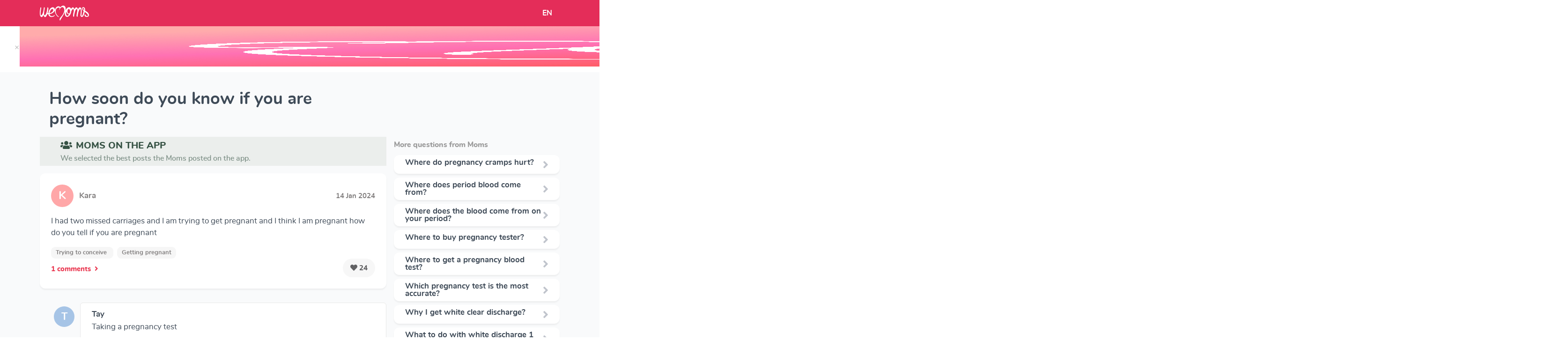

--- FILE ---
content_type: text/html; charset=utf-8
request_url: https://www.wemoms.com/question/how-soon-do-you-know-if-you-are-pregnant
body_size: 110445
content:


<!DOCTYPE html>
<html>
  <head>

    <script>
      window.dataLayer = window.dataLayer || [];
    </script>

    <!-- Google Tag Manager -->
    <script>
      (function(w,d,s,l,i){w[l]=w[l]||[];w[l].push({'gtm.start':
      new Date().getTime(),event:'gtm.js'});var f=d.getElementsByTagName(s)[0],
      j=d.createElement(s),dl=l!='dataLayer'?'&l='+l:'';j.async=true;j.src=
      'https://www.googletagmanager.com/gtm.js?id='+i+dl;f.parentNode.insertBefore(j,f);
      })(window,document,'script','dataLayer','GTM-5PDK8RM');
    </script>
    <!-- End Google Tag Manager -->

    <link rel="stylesheet" media="all" href="https://dvdtmrjk6bu3u.cloudfront.net/packs/css/website-f04644b2.css" />
    <meta name="csrf-param" content="authenticity_token" />
<meta name="csrf-token" content="Ij/V3JeEDB4ChdEcnm5P/T625xyrDRMEqtqWSyViy9QSPU/iifgMahUozaqaEv1guNIk/Q/tKwhy4DLdNEwtdA==" />
    <meta charset="UTF-8"/>
    <title>  How soon do you know if you are pregnant?
</title>
    <meta name="viewport" content="width=device-width, initial-scale=1">
    <meta name="description" content="  How soon do you know if you are pregnant?: I had two missed carriages and I am trying to get pregnant and I think I am pregnant how do you tell if you are pregnant
"/>

    <link rel="canonical" href="https://www.wemoms.com/question/how-soon-do-you-know-if-you-are-pregnant">
    <link rel="stylesheet" href="https://use.fontawesome.com/releases/v5.3.1/css/all.css" integrity="sha384-mzrmE5qonljUremFsqc01SB46JvROS7bZs3IO2EmfFsd15uHvIt+Y8vEf7N7fWAU" crossorigin="anonymous">
    <link rel="shortcut icon" href="https://dvdtmrjk6bu3u.cloudfront.net/packs/media/assets/images/favicon/favicon-b09f9e2cf29b454906ad0c38ca802abb.ico" type="image/x-icon">
    <link rel="icon" href="https://dvdtmrjk6bu3u.cloudfront.net/packs/media/assets/images/favicon/favicon-d6a7ebf971baed814598c8719ffa357d.png" type="image/png">
    <link rel="icon" sizes="32x32" href="https://dvdtmrjk6bu3u.cloudfront.net/packs/media/assets/images/favicon/favicon-32-60653ba7a5585ef0a08814fa944c69f6.png" type="image/png">
    <link rel="icon" sizes="64x64" href="https://dvdtmrjk6bu3u.cloudfront.net/packs/media/assets/images/favicon/favicon-64-5b00438504ccc203784ef69e049f45c2.png" type="image/png">
    <link rel="icon" sizes="96x96" href="https://dvdtmrjk6bu3u.cloudfront.net/packs/media/assets/images/favicon/favicon-96-eacd2c418dabde7e415c61d3e1eedb8f.png" type="image/png">
    <script src="https://cdn.jsdelivr.net/npm/vanilla-lazyload@8.17.0/dist/lazyload.min.js"></script>
    <script src="https://cdnjs.cloudflare.com/ajax/libs/jquery/3.4.1/jquery.min.js"></script>
    <script src="//cdn.jsdelivr.net/gh/kenwheeler/slick@1.8.1/slick/slick.min.js"></script>

    <script src="https://stackpath.bootstrapcdn.com/bootstrap/4.1.3/js/bootstrap.min.js" integrity="sha384-ChfqqxuZUCnJSK3+MXmPNIyE6ZbWh2IMqE241rYiqJxyMiZ6OW/JmZQ5stwEULTy" crossorigin="anonymous"></script>
        <script type="application/ld+json">
      [
        {
          "@context": "http://schema.org",
          "@type": "BreadcrumbList",
          "itemListElement": [
              {
                  "@type": "ListItem",
                  "position": 1,
                  "item": {
                      "@id": "https://www.wemoms.com/topics",
                      "name": "Home"
                  }
              }, {
                  "@type": "ListItem",
                  "position": 2,
                  "item": {
                      "@id": "https://www.wemoms.com/topics/trying-to-concieve",
                      "name": "Trying to conceive"
                  }
              }, {
                  "@type": "ListItem",
                  "position": 3,
                  "item": {
                      "@id": "https://www.wemoms.com/folders/getting-pregnant",
                      "name": "Getting pregnant"
                  }
              }
          ]
        },
        {
          "@context": "http://schema.org",
          "@type": "Article",
          "headline": "How soon do you know if you are pregnant?",
          "datePublished": "2022-06-01 11:58:17 UTC",
          "dateModified": "2024-03-11 14:09:05 UTC",
          "description": "How soon do you know if you are pregnant?",
          "mainEntityOfPage": {
            "@type": "WebPage",
            "@id": "https://www.wemoms.com/question/how-soon-do-you-know-if-you-are-pregnant",
            "name": "How soon do you know if you are pregnant?"
          },
          "publisher": {
            "@type": "Organization",
            "name": "Wemoms"
          },
          "author": {
            "@type": "Person",
            "name": "WeMoms"
          }
        }
        ,
        {
          "@context": "http://schema.org",
          "@type": "DiscussionForumPosting",
          "text": "I had two missed carriages and I am trying to get pregnant and I think I am pregnant how do you tell if you are pregnant",
          "headline": "I had two missed carriages and I am trying to get pregnant and I think I am pregnant how do you tell if you...",
          "commentCount": "1",
          "datePublished": "2024-01-14 21:51:34 UTC",
          "dateModified": "2024-01-14 21:51:34 UTC",
          "publisher" : {
            "@type": "Organization",
            "name": "Wemoms"
          },
          "interactionStatistic": [
            {
              "@type": "InteractionCounter",
              "userInteractionCount": "1",
              "interactionType": {
                "@type": "Action",
                "name": "http://schema.org/CommentAction"
              }
            }, {
              "@type": "InteractionCounter",
              "userInteractionCount": "24",
              "interactionType": {
                "@type": "Action",
                "name": "http://schema.org/LikeAction"
              }
            }
          ],
          "author": {
            "@type": "Person",
            "name": "Kara"
          },
          "comment": [
            {
              "@type": "Comment",
              "datePublished": "2024-01-14 23:54:45 UTC",
              "dateModified": "2024-01-14 23:54:45 UTC",
              "text": "Taking a pregnancy test"
              ,
              "author": {
                "@type": "Person",
                "name": "Tay"
              }
            },
            {
              "@type": "Comment",
              "datePublished": "2024-01-14 21:51:34 UTC",
              "dateModified": "2024-01-14 21:51:34 UTC",
              "text": "I had two missed carriages and I am trying to get pregnant and I think I am pregnant how do you tell if you are pregnant",
              "author": {
                "@type": "Person",
                "name": "Kara"
              }
            }
          ]
        }
        ,
        {
          "@context": "http://schema.org",
          "@type": "DiscussionForumPosting",
          "text": "How far long is everyone? Do you know the gender ?🩵🩷 I’m 20 weeks now and I’m going to find out the gender soon",
          "headline": "How far long is everyone? Do you know the gender ?🩵🩷 I’m 20 weeks now and I’m going to find out the gender ...",
          "commentCount": "3",
          "datePublished": "2023-12-07 23:03:24 UTC",
          "dateModified": "2023-12-07 23:03:24 UTC",
          "publisher" : {
            "@type": "Organization",
            "name": "Wemoms"
          },
          "interactionStatistic": [
            {
              "@type": "InteractionCounter",
              "userInteractionCount": "3",
              "interactionType": {
                "@type": "Action",
                "name": "http://schema.org/CommentAction"
              }
            }, {
              "@type": "InteractionCounter",
              "userInteractionCount": "14",
              "interactionType": {
                "@type": "Action",
                "name": "http://schema.org/LikeAction"
              }
            }
          ],
          "author": {
            "@type": "Person",
            "name": "Jadin Lonesome"
          },
          "comment": [
            {
              "@type": "Comment",
              "datePublished": "2023-12-07 23:07:36 UTC",
              "dateModified": "2023-12-07 23:07:36 UTC",
              "text": "26 weeks &amp; having a baby girl "
              ,
              "author": {
                "@type": "Person",
                "name": "Spency 💜"
              }
            },
            {
              "@type": "Comment",
              "datePublished": "2023-12-07 23:24:38 UTC",
              "dateModified": "2023-12-07 23:24:38 UTC",
              "text": "20 weeks 2 days &amp; a little girl "
              ,
              "author": {
                "@type": "Person",
                "name": "Mary"
              }
            },
            {
              "@type": "Comment",
              "datePublished": "2023-12-08 00:49:16 UTC",
              "dateModified": "2023-12-08 00:49:16 UTC",
              "text": "32 weeks "
              ,
              "author": {
                "@type": "Person",
                "name": "Samone"
              }
            },
            {
              "@type": "Comment",
              "datePublished": "2023-12-07 23:03:24 UTC",
              "dateModified": "2023-12-07 23:03:24 UTC",
              "text": "How far long is everyone? Do you know the gender ?🩵🩷 I’m 20 weeks now and I’m going to find out the gender soon",
              "author": {
                "@type": "Person",
                "name": "Jadin Lonesome"
              }
            }
          ]
        }
        ,
        {
          "@context": "http://schema.org",
          "@type": "DiscussionForumPosting",
          "text": "I DID NOT KNOW THAT YOU APPLY FOR YOUR WIC AS SOON AS YOU CONFIRM YOU ARE PREGNANT!!! LADIES GO GET YOUR WIC YOU GET THE CARD THE SAME DAY",
          "headline": "I DID NOT KNOW THAT YOU APPLY FOR YOUR WIC AS SOON AS YOU CONFIRM YOU ARE PREGNANT!!! LADIES GO GET YOUR WI...",
          "commentCount": "23",
          "datePublished": "2023-12-05 02:28:13 UTC",
          "dateModified": "2023-12-05 02:28:13 UTC",
          "publisher" : {
            "@type": "Organization",
            "name": "Wemoms"
          },
          "interactionStatistic": [
            {
              "@type": "InteractionCounter",
              "userInteractionCount": "23",
              "interactionType": {
                "@type": "Action",
                "name": "http://schema.org/CommentAction"
              }
            }, {
              "@type": "InteractionCounter",
              "userInteractionCount": "18",
              "interactionType": {
                "@type": "Action",
                "name": "http://schema.org/LikeAction"
              }
            }
          ],
          "author": {
            "@type": "Person",
            "name": "Smoochie"
          },
          "comment": [
            {
              "@type": "Comment",
              "datePublished": "2023-12-05 02:31:41 UTC",
              "dateModified": "2023-12-05 02:31:41 UTC",
              "text": "Yesss love I been had mines for 3 months now they come in handy yu jus need to show them proof of the blood work and boom yu in there like swim wear "
              ,
              "author": {
                "@type": "Person",
                "name": "Sujey"
              }
            },
            {
              "@type": "Comment",
              "datePublished": "2023-12-05 02:35:53 UTC",
              "dateModified": "2023-12-05 02:35:53 UTC",
              "text": "I need to go get mine asap "
              ,
              "author": {
                "@type": "Person",
                "name": "Destiny"
              }
            },
            {
              "@type": "Comment",
              "datePublished": "2023-12-05 02:38:07 UTC",
              "dateModified": "2023-12-05 02:38:07 UTC",
              "text": "My sister told me and I went 2 months ago. I was just laying here thinking like damn I wonder how many of the other ladies had no clue just like me"
              ,
              "author": {
                "@type": "Person",
                "name": "Smoochie"
              }
            },
            {
              "@type": "Comment",
              "datePublished": "2023-12-05 02:28:13 UTC",
              "dateModified": "2023-12-05 02:28:13 UTC",
              "text": "I DID NOT KNOW THAT YOU APPLY FOR YOUR WIC AS SOON AS YOU CONFIRM YOU ARE PREGNANT!!! LADIES GO GET YOUR WIC YOU GET THE CARD THE SAME DAY",
              "author": {
                "@type": "Person",
                "name": "Smoochie"
              }
            }
          ]
        }
        ,
        {
          "@context": "http://schema.org",
          "@type": "DiscussionForumPosting",
          "text": "How many of us moms due date around December 4-8 ? Do you know when you think you got pregnant",
          "headline": "How many of us moms due date around December 4-8 ? Do you know when you think you got pregnant",
          "commentCount": "16",
          "datePublished": "2023-05-20 00:28:55 UTC",
          "dateModified": "2023-05-20 00:28:55 UTC",
          "publisher" : {
            "@type": "Organization",
            "name": "Wemoms"
          },
          "interactionStatistic": [
            {
              "@type": "InteractionCounter",
              "userInteractionCount": "16",
              "interactionType": {
                "@type": "Action",
                "name": "http://schema.org/CommentAction"
              }
            }, {
              "@type": "InteractionCounter",
              "userInteractionCount": "25",
              "interactionType": {
                "@type": "Action",
                "name": "http://schema.org/LikeAction"
              }
            }
          ],
          "author": {
            "@type": "Person",
            "name": "Rozzzz"
          },
          "comment": [
            {
              "@type": "Comment",
              "datePublished": "2023-05-20 09:23:24 UTC",
              "dateModified": "2023-05-20 09:23:24 UTC",
              "text": "I am due December 6. I know I got pregnant around my birthday witch is March 13 because I know I was ovulating then"
              ,
              "author": {
                "@type": "Person",
                "name": "Billiegene"
              }
            },
            {
              "@type": "Comment",
              "datePublished": "2023-05-20 12:30:36 UTC",
              "dateModified": "2023-05-20 12:30:36 UTC",
              "text": "im due december 5th, i got pregnant around march 1st"
              ,
              "author": {
                "@type": "Person",
                "name": "skyyy🥰"
              }
            },
            {
              "@type": "Comment",
              "datePublished": "2023-05-20 19:02:59 UTC",
              "dateModified": "2023-05-20 19:02:59 UTC",
              "text": "When did you have your period "
              ,
              "author": {
                "@type": "Person",
                "name": "Rozzzz"
              }
            },
            {
              "@type": "Comment",
              "datePublished": "2023-05-20 00:28:55 UTC",
              "dateModified": "2023-05-20 00:28:55 UTC",
              "text": "How many of us moms due date around December 4-8 ? Do you know when you think you got pregnant",
              "author": {
                "@type": "Person",
                "name": "Rozzzz"
              }
            }
          ]
        }
        ,
        {
          "@context": "http://schema.org",
          "@type": "DiscussionForumPosting",
          "text": "How many of you are currently 15 weeks pregnant and expecting a baby girl ? If so what are your symptoms ( I know everyone is different but just curious",
          "headline": "How many of you are currently 15 weeks pregnant and expecting a baby girl ? If so what are your symptoms ( ...",
          "commentCount": "5",
          "datePublished": "2023-05-11 03:11:34 UTC",
          "dateModified": "2023-05-11 03:11:34 UTC",
          "publisher" : {
            "@type": "Organization",
            "name": "Wemoms"
          },
          "interactionStatistic": [
            {
              "@type": "InteractionCounter",
              "userInteractionCount": "5",
              "interactionType": {
                "@type": "Action",
                "name": "http://schema.org/CommentAction"
              }
            }, {
              "@type": "InteractionCounter",
              "userInteractionCount": "21",
              "interactionType": {
                "@type": "Action",
                "name": "http://schema.org/LikeAction"
              }
            }
          ],
          "author": {
            "@type": "Person",
            "name": "Alejandra"
          },
          "comment": [
            {
              "@type": "Comment",
              "datePublished": "2023-05-11 04:06:02 UTC",
              "dateModified": "2023-05-11 04:06:02 UTC",
              "text": "16 weeks with a girl! still throwing up if I don&#39;t take nausea medicine, horrible acne, acid reflux ! "
              ,
              "author": {
                "@type": "Person",
                "name": "Miranda"
              }
            },
            {
              "@type": "Comment",
              "datePublished": "2023-05-11 09:59:10 UTC",
              "dateModified": "2023-05-11 09:59:10 UTC",
              "text": "Currently 14 weeks 5 days and having a baby girl....and have very bad gastritis and gerd  it&#39;s been rough but I&#39;m also high risk hope we all get threw it "
              ,
              "author": {
                "@type": "Person",
                "name": "Nancy"
              }
            },
            {
              "@type": "Comment",
              "datePublished": "2023-05-11 12:47:28 UTC",
              "dateModified": "2023-05-11 12:47:28 UTC",
              "text": "Thanks !! I’m currently 15 and a few days and I swear I’m having a girl because I was never nauseous or got acne with my two boys, but we will see soon "
              ,
              "author": {
                "@type": "Person",
                "name": "Alejandra"
              }
            },
            {
              "@type": "Comment",
              "datePublished": "2023-05-11 03:11:34 UTC",
              "dateModified": "2023-05-11 03:11:34 UTC",
              "text": "How many of you are currently 15 weeks pregnant and expecting a baby girl ? If so what are your symptoms ( I know everyone is different but just curious",
              "author": {
                "@type": "Person",
                "name": "Alejandra"
              }
            }
          ]
        }
        ,
        {
          "@context": "http://schema.org",
          "@type": "DiscussionForumPosting",
          "text": "Hey mommies, how soon are you ladies start shopping for the baby( or twins). Even if you don’t know the sex yet have you guys started buying unisex things ",
          "headline": "Hey mommies, how soon are you ladies start shopping for the baby( or twins). Even if you don’t know the sex...",
          "commentCount": "18",
          "datePublished": "2023-04-02 12:40:48 UTC",
          "dateModified": "2023-04-02 12:40:48 UTC",
          "publisher" : {
            "@type": "Organization",
            "name": "Wemoms"
          },
          "interactionStatistic": [
            {
              "@type": "InteractionCounter",
              "userInteractionCount": "18",
              "interactionType": {
                "@type": "Action",
                "name": "http://schema.org/CommentAction"
              }
            }, {
              "@type": "InteractionCounter",
              "userInteractionCount": "13",
              "interactionType": {
                "@type": "Action",
                "name": "http://schema.org/LikeAction"
              }
            }
          ],
          "author": {
            "@type": "Person",
            "name": "Nita"
          },
          "comment": [
            {
              "@type": "Comment",
              "datePublished": "2023-04-02 14:01:10 UTC",
              "dateModified": "2023-04-02 14:01:10 UTC",
              "text": "I’m shopping this week "
              ,
              "author": {
                "@type": "Person",
                "name": "Mekia"
              }
            },
            {
              "@type": "Comment",
              "datePublished": "2023-04-02 14:20:33 UTC",
              "dateModified": "2023-04-02 14:20:33 UTC",
              "text": "White onesies, bottles, wash cloths, white socks, diapers, baby washes, lotions, you can buy things that are unisex in nursery etc"
              ,
              "author": {
                "@type": "Person",
                "name": "Desirae"
              }
            },
            {
              "@type": "Comment",
              "datePublished": "2023-04-02 14:25:24 UTC",
              "dateModified": "2023-04-02 14:25:24 UTC",
              "text": "Okay cause I was like was it to early for me to start shopping but now I’m gonna be on go mode. Thanks ladies ️"
              ,
              "author": {
                "@type": "Person",
                "name": "Nita"
              }
            },
            {
              "@type": "Comment",
              "datePublished": "2023-04-02 12:40:48 UTC",
              "dateModified": "2023-04-02 12:40:48 UTC",
              "text": "Hey mommies, how soon are you ladies start shopping for the baby( or twins). Even if you don’t know the sex yet have you guys started buying unisex things ",
              "author": {
                "@type": "Person",
                "name": "Nita"
              }
            }
          ]
        }
        ,
        {
          "@context": "http://schema.org",
          "@type": "DiscussionForumPosting",
          "text": "Those who got pregnant with twins, how soon did you start showing. And did you have any stronger first symptoms

We are suspecting",
          "headline": "Those who got pregnant with twins, how soon did you start showing. And did you have any stronger first symp...",
          "commentCount": "7",
          "datePublished": "2022-11-11 02:58:09 UTC",
          "dateModified": "2022-11-11 02:58:09 UTC",
          "publisher" : {
            "@type": "Organization",
            "name": "Wemoms"
          },
          "interactionStatistic": [
            {
              "@type": "InteractionCounter",
              "userInteractionCount": "7",
              "interactionType": {
                "@type": "Action",
                "name": "http://schema.org/CommentAction"
              }
            }, {
              "@type": "InteractionCounter",
              "userInteractionCount": "25",
              "interactionType": {
                "@type": "Action",
                "name": "http://schema.org/LikeAction"
              }
            }
          ],
          "author": {
            "@type": "Person",
            "name": "Maya"
          },
          "comment": [
            {
              "@type": "Comment",
              "datePublished": "2022-11-11 03:00:51 UTC",
              "dateModified": "2022-11-11 03:00:51 UTC",
              "text": "My first pregnancy was twins they were  girls I didn’t start showing until my 7/8 month den I blew up "
              ,
              "author": {
                "@type": "Person",
                "name": "Sheena"
              }
            },
            {
              "@type": "Comment",
              "datePublished": "2022-11-11 03:15:41 UTC",
              "dateModified": "2022-11-11 03:15:41 UTC",
              "text": "Following because I’m also nervous it could be twins! I’m only 5WP"
              ,
              "author": {
                "@type": "Person",
                "name": "Shelbi"
              }
            },
            {
              "@type": "Comment",
              "datePublished": "2022-11-11 03:38:09 UTC",
              "dateModified": "2022-11-11 03:38:09 UTC",
              "text": "@Shelbi46055 if you don&#39;t mind my asking, out of curiosity, what are your symptoms?"
              ,
              "author": {
                "@type": "Person",
                "name": "Maya"
              }
            },
            {
              "@type": "Comment",
              "datePublished": "2022-11-11 02:58:09 UTC",
              "dateModified": "2022-11-11 02:58:09 UTC",
              "text": "Those who got pregnant with twins, how soon did you start showing. And did you have any stronger first symptoms

We are suspecting",
              "author": {
                "@type": "Person",
                "name": "Maya"
              }
            }
          ]
        }
        ,
        {
          "@context": "http://schema.org",
          "@type": "DiscussionForumPosting",
          "text": "If you guys are taking maternity  pictures how many weeks will you be when you take them? Is 31 too soon",
          "headline": "If you guys are taking maternity  pictures how many weeks will you be when you take them? Is 31 too soon",
          "commentCount": "10",
          "datePublished": "2022-10-12 17:22:19 UTC",
          "dateModified": "2022-10-12 17:22:19 UTC",
          "publisher" : {
            "@type": "Organization",
            "name": "Wemoms"
          },
          "interactionStatistic": [
            {
              "@type": "InteractionCounter",
              "userInteractionCount": "10",
              "interactionType": {
                "@type": "Action",
                "name": "http://schema.org/CommentAction"
              }
            }, {
              "@type": "InteractionCounter",
              "userInteractionCount": "19",
              "interactionType": {
                "@type": "Action",
                "name": "http://schema.org/LikeAction"
              }
            }
          ],
          "author": {
            "@type": "Person",
            "name": "Monica"
          },
          "comment": [
            {
              "@type": "Comment",
              "datePublished": "2022-10-12 17:27:57 UTC",
              "dateModified": "2022-10-12 17:27:57 UTC",
              "text": "Thank you "
              ,
              "author": {
                "@type": "Person",
                "name": "Monica"
              }
            },
            {
              "@type": "Comment",
              "datePublished": "2022-10-12 17:28:28 UTC",
              "dateModified": "2022-10-12 17:28:28 UTC",
              "text": "I was 32 weeks and a few days"
              ,
              "author": {
                "@type": "Person",
                "name": "Sharnell"
              }
            },
            {
              "@type": "Comment",
              "datePublished": "2022-10-12 17:37:21 UTC",
              "dateModified": "2022-10-12 17:37:21 UTC",
              "text": "I was 23-25 weeks when I did mine. I did my super early because im having twins so I looked like I was already 8 months "
              ,
              "author": {
                "@type": "Person",
                "name": "Tanasia 🤍🤍"
              }
            },
            {
              "@type": "Comment",
              "datePublished": "2022-10-12 17:22:19 UTC",
              "dateModified": "2022-10-12 17:22:19 UTC",
              "text": "If you guys are taking maternity  pictures how many weeks will you be when you take them? Is 31 too soon",
              "author": {
                "@type": "Person",
                "name": "Monica"
              }
            }
          ]
        }
        ,
        {
          "@context": "http://schema.org",
          "@type": "DiscussionForumPosting",
          "text": "How do you know when you are gonna start getting a baby bumb ? I am 12 weeks &amp; 3 days",
          "headline": "How do you know when you are gonna start getting a baby bumb ? I am 12 weeks &amp; 3 days",
          "commentCount": "3",
          "datePublished": "2022-09-10 01:15:24 UTC",
          "dateModified": "2022-09-10 01:15:24 UTC",
          "publisher" : {
            "@type": "Organization",
            "name": "Wemoms"
          },
          "interactionStatistic": [
            {
              "@type": "InteractionCounter",
              "userInteractionCount": "3",
              "interactionType": {
                "@type": "Action",
                "name": "http://schema.org/CommentAction"
              }
            }, {
              "@type": "InteractionCounter",
              "userInteractionCount": "13",
              "interactionType": {
                "@type": "Action",
                "name": "http://schema.org/LikeAction"
              }
            }
          ],
          "author": {
            "@type": "Person",
            "name": "Faith"
          },
          "comment": [
            {
              "@type": "Comment",
              "datePublished": "2022-09-10 01:21:37 UTC",
              "dateModified": "2022-09-10 01:21:37 UTC",
              "text": "I didn’t start showing showing until 20’weeks "
              ,
              "author": {
                "@type": "Person",
                "name": "Marina"
              }
            },
            {
              "@type": "Comment",
              "datePublished": "2022-09-10 01:29:17 UTC",
              "dateModified": "2022-09-10 01:29:17 UTC",
              "text": "I noticed my bump when it wasn’t going away in the mornings. But i didn’t really pop and have a bump till 28 weeks. I was still wearing normal clothes..."
              ,
              "author": {
                "@type": "Person",
                "name": "tori"
              }
            },
            {
              "@type": "Comment",
              "datePublished": "2022-09-10 01:31:23 UTC",
              "dateModified": "2022-09-10 01:31:23 UTC",
              "text": "Everyone&#39;s different, but I started around 16 weeks"
              ,
              "author": {
                "@type": "Person",
                "name": "🕊️💍💙🩷Mama_Of_2🩷💙💍🕊️"
              }
            },
            {
              "@type": "Comment",
              "datePublished": "2022-09-10 01:15:24 UTC",
              "dateModified": "2022-09-10 01:15:24 UTC",
              "text": "How do you know when you are gonna start getting a baby bumb ? I am 12 weeks &amp; 3 days",
              "author": {
                "@type": "Person",
                "name": "Faith"
              }
            }
          ]
        }
        ,
        {
          "@context": "http://schema.org",
          "@type": "DiscussionForumPosting",
          "text": "I’m 5 months pregnant and my baby father he just ghosted me and don’t wanna be with me. He used to want to see me everyday up until i got pregnant. Its just",
          "headline": "I’m 5 months pregnant and my baby father he just ghosted me and don’t wanna be with me. He used to want to ...",
          "commentCount": "3",
          "datePublished": "2021-10-20 10:55:48 UTC",
          "dateModified": "2021-10-20 10:55:48 UTC",
          "publisher" : {
            "@type": "Organization",
            "name": "Wemoms"
          },
          "interactionStatistic": [
            {
              "@type": "InteractionCounter",
              "userInteractionCount": "3",
              "interactionType": {
                "@type": "Action",
                "name": "http://schema.org/CommentAction"
              }
            }, {
              "@type": "InteractionCounter",
              "userInteractionCount": "10",
              "interactionType": {
                "@type": "Action",
                "name": "http://schema.org/LikeAction"
              }
            }
          ],
          "author": {
            "@type": "Person",
            "name": "daijah"
          },
          "comment": [
            {
              "@type": "Comment",
              "datePublished": "2021-10-20 12:32:48 UTC",
              "dateModified": "2021-10-20 12:32:48 UTC",
              "text": "Everything will be fine soon, it’s just a phase that will pass so quick. Be patient with yourself , care and protect your unborn baby. It’s going to be..."
              ,
              "author": {
                "@type": "Person",
                "name": "zainab"
              }
            },
            {
              "@type": "Comment",
              "datePublished": "2021-10-20 10:55:48 UTC",
              "dateModified": "2021-10-20 10:55:48 UTC",
              "text": "I’m 5 months pregnant and my baby father he just ghosted me and don’t wanna be with me. He used to want to see me everyday up until i got pregnant. Its just",
              "author": {
                "@type": "Person",
                "name": "daijah"
              }
            }
          ]
        }
      ]
    </script>

  </head>

  <body>
    <!-- Google Tag Manager (noscript) -->
    <noscript>
      <iframe src="https://www.googletagmanager.com/ns.html?id=GTM-5PDK8RM"
    height="0" width="0" style="display:none;visibility:hidden">
      </iframe>
    </noscript>
    <!-- End Google Tag Manager (noscript) -->
      <script async src="https://www.googletagmanager.com/gtag/js?id=G-Y9X2FZDDGG"></script>
      <script>
        window.dataLayer = window.dataLayer || [];
        function gtag(){dataLayer.push(arguments);}
        gtag('js', new Date());
        gtag('config', 'G-Y9X2FZDDGG');
      </script>
    <script src="https://dvdtmrjk6bu3u.cloudfront.net/packs/js/website-406467352359972a6994.js"></script>
    

    <!-- End of event snippet: Please do not remove -->

    <script async>
      
      function createRedirectionWithTimeout(href, target, opt_timeout) {
        var called = false;
        function fn() {
          if (!called) {
            called = true;
            window.open(href, target)
          }
        }
        setTimeout(fn, opt_timeout || 1000);
        return fn;
      }

      $( document ).ready(function() {
          function redirectToStore(context){
    let eventCategory = "open_join_modal/" + context

    gtag('event', 'click', {'event_category': eventCategory, 'event_label': ''})

    gtag('event', 'click', {'event_category': "link_out/appstore", 'event_label': 'join_modal'})

    let linkPattern = "https://app.adjust.com/7mlq65q?campaign=website&creative=[CONTEXT]"
    let url = linkPattern.replace("[CONTEXT]", "join_modal_" + context)

    window.open(url)
  }

        var myLazyLoad = new LazyLoad({
          elements_selector: ".lazy"
        });
        // Sends events to GA when a link has a "data-ga-category" attribute
        $('a[data-ga-category]').click(function(event) {
          event.preventDefault();

          var ga_category = $(this).data('ga-category');
          var ga_action = 'click';
          var ga_label = $(this).data('ga-label');
          var href = $(this).attr("href")
          var target = $(this).attr("target")

          if(target == null) {
            target = "_self"
          }

          gtag('event', 'click', {
            'event_category': ga_category,
            'event_label': ga_label,
            'event_callback': createRedirectionWithTimeout(href, target)
            }
          );
        });
      });
    </script>
        <div class="smart-banner display-none">
      <div class="smart-banner-box display-none">
        <div style="height: 86px; margin-top: -10px; display: flex; position: relative">
          <a href="#close" class="close-banner" style="color: rgba(0, 0, 0, .3); margin: auto; padding-top: 4px; left: -18px;
        top: 24px;">&times;</a>
        </div>
        <div style="height: 86px; margin-top: -10px; display: flex">
          <img src="https://dvdtmrjk6bu3u.cloudfront.net/packs/media/assets/images/logo/app-logo-baby-86534e63c3a0df335581987d05dd48b1.jpg" alt="Logo Wemoms" class="icon"/>
        </div>
        <div style="width: 100%; display: flex; justify-content: space-between; height: 86px; margin-top: -14px">
          <div style="color: #2E2929; line-height: 20px; width: 170px; margin: auto 0">
            WeMoms Pregnancy Baby Tracker
          </div>
          <div style="margin: auto 0">
            <a id="downloadLink" href="https://app.adjust.com/7mlq65q" style="padding-bottom: 5px; padding-top: 4px" class="nav-button-link py-md-2" target="_blank">Start your journey</a>
          </div>
        </div>
      </div>
    </div>
    <div class="smart-banner-detail display-none" style="color: rgb(130, 127, 127); font-size: 12px; padding-top: 40px; margin-left: 102px; margin-bottom: -36px">
      Track your Baby's Growth in 3D
    </div>
  <div class="content-page">
    <header>
  <nav class="navbar navbar-expand-md app">
    <div class="container">

      <a class="navbar-brand ml-3 ml-md-0" href="https://www.wemoms.com/">
        <img src="https://dvdtmrjk6bu3u.cloudfront.net/packs/media/assets/images/logo/logo_wemoms_white-0b9e6faa02175caf7d38f3d2df3724f6.svg" alt="Logo Wemoms"/>
      </a>

      <div class="collapse navbar-collapse" id="navbarSupportedContent">
        <div class="navbar-nav mr-auto mt-2 mt-lg-0">
          <ul class="navbar-nav">
          </ul>
        </div>
      </div>

        <div class="d-flex">
          <div class="nav-item dropdown">
            <a class="nav-link" href="#" id="navbarDropdown" role="button" data-target="dropdownLanguages" data-toggle="dropdown" aria-haspopup="true" aria-expanded="false">
              EN
            </a>
            <div id="dropdownLanguages" class="dropdown-menu" aria-labelledby="navbarDropdown">
              <a class="dropdown-item" href="https://www.wemoms.fr">FR</a>
              <a class="dropdown-item" href="https://www.wemoms.com">EN</a>
            </div>
          </div>
        </div>



    </div>
  </nav>
</header>

    




  <div class="container keyword-page">
    <div class="row no-gutters">
      <div class="col-12 col-lg-8">
        <div>
          

          <h1 class="mt-3 mb-3 ml-0 mr-0 pl-0 pr-0" style="margin-left: 20px !important; margin-right: 20px !important">How soon do you know if you are pregnant?</h1>
        </div>
      </div>
    </div>

    <div class="row no-gutters">
      <div class="col-12 col-lg-8">
        <div class="block-breadcumb d-none"></div>
        <div>

    <div class="theme-section-title-green">
      <span class="mr-2"><i class="fas fa-users"></i></span>moms on the app
      <div class="subtitle">
        We selected the best posts the Moms posted on the app.
      </div>
    </div>
    <div class="feed pt-0 pt-md-3">
        <div class="post-card ">
    <div class="header" style="width: 100%; display: flex;">
      <div class="header-img-container d-flex" style="background-color: #FFA7A8">
        <div class="m-auto">K</div>
      </div>

        <div style="line-height: 48px; flex: 1 1; padding-left: 12px; color: #827F7F" class="text-left">
          <b>Kara</b>
        </div>
      <div style="margin: auto;">
        <span class="publication-date-info">14 Jan 2024</span>
      </div>
    </div>

    <div class="content">
      <div class="register pointer" data-register-context="open_post">
        <p class="content-text text-left">
          I had two missed carriages and I am trying to get pregnant and I think I am pregnant how do you tell if you are pregnant
        </p>
      </div>
    </div>
      <div class="mt-3">
        <span class="post-card-tag">
          <a href="https://www.wemoms.com/topics/trying-to-concieve">
            Trying to conceive
          </a>
        </span>
        <span class="post-card-tag"><a href="https://www.wemoms.com/folders/getting-pregnant">Getting pregnant</a></span>
      </div>

    <div class="footer-post justify-content-between">
      <div class="action comment-action register" data-register-context="comment">
        1 comments<i class="fas fa-angle-right ml-2"></i>
      </div>
      <div class="action like-action register" data-register-context="like">
        <i class="fas fa-heart"></i>
        24
      </div>
    </div>
</div>

  <div class="comment-section">
        <div class="comment pointer col-12 register" data-register-context="see_first_comment_post">
        <div class="author">
          <div class="author-img-container" style="background-color: #A6C4E6">
            <span style="width: 100%;">T</span>
          </div>
        </div>

        <div class="content ">
            <div>
              <b>Tay</b>
            </div>
          <div class="content-text">
            Taking a pregnancy test
          </div>
          <div class="actions">
            <div>
              <span class="publication-date-info ">14 Jan 2024</span>
            </div>
            <div class="respond-action action register " data-register-context="reply_comment">
              <img src="https://dvdtmrjk6bu3u.cloudfront.net/packs/media/assets/images/content/reply-1d2b3c5753907ea36531b030e95b949f.png" alt="" class="">
              <p>Answer</p>
            </div>
            <div class="like-action action register " data-register-context="like_comment">
              <img src="https://dvdtmrjk6bu3u.cloudfront.net/packs/media/assets/images/content/feed-like-b429a1e3f3389ac4a03fca9443b6a54e.png" alt="" class="">
              <p>0</p>
            </div>
          </div>
        </div>
    </div>
      <div class="register mt-3" data-register-context="see_more_comment_post">
        <div class="comments-more pointer fw-800">See more comments</div>
      </div>

  </div>
  <hr class="posts-hr">
  <div class="post-card ">
    <div class="header" style="width: 100%; display: flex;">
      <div class="header-img-container d-flex" style="background-color: #FFA7A8">
        <div class="m-auto">J</div>
      </div>

        <div style="line-height: 48px; flex: 1 1; padding-left: 12px; color: #827F7F" class="text-left">
          <b>Jadin Lonesome</b>
        </div>
      <div style="margin: auto;">
        <span class="publication-date-info"> 7 Dec 2023</span>
      </div>
    </div>

    <div class="content">
      <div class="register pointer" data-register-context="open_post">
        <p class="content-text text-left">
          How far long is everyone? Do you know the gender ?🩵🩷 I’m 20 weeks now and I’m going to find out the gender soon
        </p>
      </div>
    </div>
      <div class="mt-3">
        <span class="post-card-tag">
          <a href="https://www.wemoms.com/topics/trying-to-concieve">
            Trying to conceive
          </a>
        </span>
        <span class="post-card-tag"><a href="https://www.wemoms.com/folders/getting-pregnant">Getting pregnant</a></span>
      </div>

    <div class="footer-post justify-content-between">
      <div class="action comment-action register" data-register-context="comment">
        3 comments<i class="fas fa-angle-right ml-2"></i>
      </div>
      <div class="action like-action register" data-register-context="like">
        <i class="fas fa-heart"></i>
        14
      </div>
    </div>
</div>

  <div class="comment-section">
        <div class="comment pointer col-12 register" data-register-context="see_first_comment_post">
        <div class="author">
          <div class="author-img-container" style="background-color: #C2F4CF">
            <span style="width: 100%;">S</span>
          </div>
        </div>

        <div class="content ">
            <div>
              <b>Spency 💜</b>
            </div>
          <div class="content-text">
            26 weeks &amp; having a baby girl 💜✨
          </div>
          <div class="actions">
            <div>
              <span class="publication-date-info "> 7 Dec 2023</span>
            </div>
            <div class="respond-action action register " data-register-context="reply_comment">
              <img src="https://dvdtmrjk6bu3u.cloudfront.net/packs/media/assets/images/content/reply-1d2b3c5753907ea36531b030e95b949f.png" alt="" class="">
              <p>Answer</p>
            </div>
            <div class="like-action action register " data-register-context="like_comment">
              <img src="https://dvdtmrjk6bu3u.cloudfront.net/packs/media/assets/images/content/feed-like-b429a1e3f3389ac4a03fca9443b6a54e.png" alt="" class="">
              <p>1</p>
            </div>
          </div>
        </div>
    </div>
      <div class="register mt-3" data-register-context="see_more_comment_post">
        <div class="comments-more pointer fw-800">See more comments</div>
      </div>
    <div class="comment pointer col-12 register" data-register-context="see_blurred_comments_post">
        <div class="author">
          <div class="author-img-container" style="background-color: #FFBDCA">
            <span style="width: 100%;">M</span>
          </div>
        </div>

        <div class="content blurred-text">
            <div>
              <b>Mary</b>
            </div>
          <div class="content-text">
            20 weeks 2 days &amp; a little girl 💗
          </div>
          <div class="actions">
            <div>
              <span class="publication-date-info blurred-img"> 7 Dec 2023</span>
            </div>
            <div class="respond-action action register blurred-text" data-register-context="reply_comment">
              <img src="https://dvdtmrjk6bu3u.cloudfront.net/packs/media/assets/images/content/reply-1d2b3c5753907ea36531b030e95b949f.png" alt="" class="blurred-img">
              <p>Answer</p>
            </div>
            <div class="like-action action register blurred-text" data-register-context="like_comment">
              <img src="https://dvdtmrjk6bu3u.cloudfront.net/packs/media/assets/images/content/feed-like-b429a1e3f3389ac4a03fca9443b6a54e.png" alt="" class="blurred-img">
              <p>1</p>
            </div>
          </div>
        </div>
    </div>
    <div class="comment pointer col-12 register" data-register-context="see_blurred_comments_post">
        <div class="author">
          <div class="author-img-container" style="background-color: #A6C4E6">
            <span style="width: 100%;">S</span>
          </div>
        </div>

        <div class="content blurred-text">
            <div>
              <b>Samone</b>
            </div>
          <div class="content-text">
            32 weeks 💙
          </div>
          <div class="actions">
            <div>
              <span class="publication-date-info blurred-img"> 8 Dec 2023</span>
            </div>
            <div class="respond-action action register blurred-text" data-register-context="reply_comment">
              <img src="https://dvdtmrjk6bu3u.cloudfront.net/packs/media/assets/images/content/reply-1d2b3c5753907ea36531b030e95b949f.png" alt="" class="blurred-img">
              <p>Answer</p>
            </div>
            <div class="like-action action register blurred-text" data-register-context="like_comment">
              <img src="https://dvdtmrjk6bu3u.cloudfront.net/packs/media/assets/images/content/feed-like-b429a1e3f3389ac4a03fca9443b6a54e.png" alt="" class="blurred-img">
              <p>1</p>
            </div>
          </div>
        </div>
    </div>

  </div>
  <hr class="posts-hr">
  <div class="post-card ">
    <div class="header" style="width: 100%; display: flex;">
      <div class="header-img-container d-flex" style="background-color: #FFA7A8">
        <div class="m-auto">S</div>
      </div>

        <div style="line-height: 48px; flex: 1 1; padding-left: 12px; color: #827F7F" class="text-left">
          <b>Smoochie</b>
        </div>
      <div style="margin: auto;">
        <span class="publication-date-info"> 5 Dec 2023</span>
      </div>
    </div>

    <div class="content">
      <div class="register pointer" data-register-context="open_post">
        <p class="content-text text-left">
          I DID NOT KNOW THAT YOU APPLY FOR YOUR WIC AS SOON AS YOU CONFIRM YOU ARE PREGNANT!!! LADIES GO GET YOUR WIC YOU GET THE CARD THE SAME DAY !!!
        </p>
      </div>
    </div>
      <div class="mt-3">
        <span class="post-card-tag">
          <a href="https://www.wemoms.com/topics/trying-to-concieve">
            Trying to conceive
          </a>
        </span>
        <span class="post-card-tag"><a href="https://www.wemoms.com/folders/getting-pregnant">Getting pregnant</a></span>
      </div>

    <div class="footer-post justify-content-between">
      <div class="action comment-action register" data-register-context="comment">
        23 comments<i class="fas fa-angle-right ml-2"></i>
      </div>
      <div class="action like-action register" data-register-context="like">
        <i class="fas fa-heart"></i>
        18
      </div>
    </div>
</div>

  <div class="comment-section">
        <div class="comment pointer col-12 register" data-register-context="see_first_comment_post">
        <div class="author">
          <div class="author-img-container" style="background-color: #FFC9D8">
            <span style="width: 100%;">S</span>
          </div>
        </div>

        <div class="content ">
            <div>
              <b>Sujey</b>
            </div>
          <div class="content-text">
            Yesss love I been had mines for 3 months now they come in handy yu jus need to show them proof of the blood work and boom yu in there like swim wear 
          </div>
          <div class="actions">
            <div>
              <span class="publication-date-info "> 5 Dec 2023</span>
            </div>
            <div class="respond-action action register " data-register-context="reply_comment">
              <img src="https://dvdtmrjk6bu3u.cloudfront.net/packs/media/assets/images/content/reply-1d2b3c5753907ea36531b030e95b949f.png" alt="" class="">
              <p>Answer</p>
            </div>
            <div class="like-action action register " data-register-context="like_comment">
              <img src="https://dvdtmrjk6bu3u.cloudfront.net/packs/media/assets/images/content/feed-like-b429a1e3f3389ac4a03fca9443b6a54e.png" alt="" class="">
              <p>2</p>
            </div>
          </div>
        </div>
    </div>
      <div class="register mt-3" data-register-context="see_more_comment_post">
        <div class="comments-more pointer fw-800">See more comments</div>
      </div>
    <div class="comment pointer col-12 register" data-register-context="see_blurred_comments_post">
        <div class="author">
          <div class="author-img-container" style="background-color: #FFBDCA">
            <span style="width: 100%;">D</span>
          </div>
        </div>

        <div class="content blurred-text">
            <div>
              <b>Destiny</b>
            </div>
          <div class="content-text">
            I need to go get mine asap 
          </div>
          <div class="actions">
            <div>
              <span class="publication-date-info blurred-img"> 5 Dec 2023</span>
            </div>
            <div class="respond-action action register blurred-text" data-register-context="reply_comment">
              <img src="https://dvdtmrjk6bu3u.cloudfront.net/packs/media/assets/images/content/reply-1d2b3c5753907ea36531b030e95b949f.png" alt="" class="blurred-img">
              <p>Answer</p>
            </div>
            <div class="like-action action register blurred-text" data-register-context="like_comment">
              <img src="https://dvdtmrjk6bu3u.cloudfront.net/packs/media/assets/images/content/feed-like-b429a1e3f3389ac4a03fca9443b6a54e.png" alt="" class="blurred-img">
              <p>1</p>
            </div>
          </div>
        </div>
    </div>
    <div class="comment pointer col-12 register" data-register-context="see_blurred_comments_post">
        <div class="author">
          <div class="author-img-container" style="background-color: #FFA7A8">
            <span style="width: 100%;">S</span>
          </div>
        </div>

        <div class="content blurred-text">
            <div>
              <b>Smoochie</b>
            </div>
          <div class="content-text">
            My sister told me and I went 2 months ago. I was just laying here thinking like damn I wonder how many of the other ladies had no clue just like me
          </div>
          <div class="actions">
            <div>
              <span class="publication-date-info blurred-img"> 5 Dec 2023</span>
            </div>
            <div class="respond-action action register blurred-text" data-register-context="reply_comment">
              <img src="https://dvdtmrjk6bu3u.cloudfront.net/packs/media/assets/images/content/reply-1d2b3c5753907ea36531b030e95b949f.png" alt="" class="blurred-img">
              <p>Answer</p>
            </div>
            <div class="like-action action register blurred-text" data-register-context="like_comment">
              <img src="https://dvdtmrjk6bu3u.cloudfront.net/packs/media/assets/images/content/feed-like-b429a1e3f3389ac4a03fca9443b6a54e.png" alt="" class="blurred-img">
              <p>0</p>
            </div>
          </div>
        </div>
    </div>

  </div>
  <hr class="posts-hr">
  <div class="post-card ">
    <div class="header" style="width: 100%; display: flex;">
      <div class="header-img-container d-flex" style="background-color: #FFA7A8">
        <div class="m-auto">R</div>
      </div>

        <div style="line-height: 48px; flex: 1 1; padding-left: 12px; color: #827F7F" class="text-left">
          <b>Rozzzz</b>
        </div>
      <div style="margin: auto;">
        <span class="publication-date-info">20 May 2023</span>
      </div>
    </div>

    <div class="content">
      <div class="register pointer" data-register-context="open_post">
        <p class="content-text text-left">
          How many of us moms due date around December 4-8 ? Do you know when you think you got pregnant…
        </p>
      </div>
    </div>
      <div class="mt-3">
        <span class="post-card-tag">
          <a href="https://www.wemoms.com/topics/trying-to-concieve">
            Trying to conceive
          </a>
        </span>
        <span class="post-card-tag"><a href="https://www.wemoms.com/folders/getting-pregnant">Getting pregnant</a></span>
      </div>

    <div class="footer-post justify-content-between">
      <div class="action comment-action register" data-register-context="comment">
        16 comments<i class="fas fa-angle-right ml-2"></i>
      </div>
      <div class="action like-action register" data-register-context="like">
        <i class="fas fa-heart"></i>
        25
      </div>
    </div>
</div>

  <div class="comment-section">
        <div class="comment pointer col-12 register" data-register-context="see_first_comment_post">
        <div class="author">
          <div class="author-img-container" style="background-color: #FFD980">
            <span style="width: 100%;">B</span>
          </div>
        </div>

        <div class="content ">
            <div>
              <b>Billiegene</b>
            </div>
          <div class="content-text">
            I am due December 6. I know I got pregnant around my birthday witch is March 13 because I know I was ovulating then
          </div>
          <div class="actions">
            <div>
              <span class="publication-date-info ">20 May 2023</span>
            </div>
            <div class="respond-action action register " data-register-context="reply_comment">
              <img src="https://dvdtmrjk6bu3u.cloudfront.net/packs/media/assets/images/content/reply-1d2b3c5753907ea36531b030e95b949f.png" alt="" class="">
              <p>Answer</p>
            </div>
            <div class="like-action action register " data-register-context="like_comment">
              <img src="https://dvdtmrjk6bu3u.cloudfront.net/packs/media/assets/images/content/feed-like-b429a1e3f3389ac4a03fca9443b6a54e.png" alt="" class="">
              <p>1</p>
            </div>
          </div>
        </div>
    </div>
      <div class="register mt-3" data-register-context="see_more_comment_post">
        <div class="comments-more pointer fw-800">See more comments</div>
      </div>
    <div class="comment pointer col-12 register" data-register-context="see_blurred_comments_post">
        <div class="author">
          <div class="author-img-container" style="background-color: #B3FFDD">
            <span style="width: 100%;">s</span>
          </div>
        </div>

        <div class="content blurred-text">
            <div>
              <b>skyyy🥰</b>
            </div>
          <div class="content-text">
            im due december 5th, i got pregnant around march 1st
          </div>
          <div class="actions">
            <div>
              <span class="publication-date-info blurred-img">20 May 2023</span>
            </div>
            <div class="respond-action action register blurred-text" data-register-context="reply_comment">
              <img src="https://dvdtmrjk6bu3u.cloudfront.net/packs/media/assets/images/content/reply-1d2b3c5753907ea36531b030e95b949f.png" alt="" class="blurred-img">
              <p>Answer</p>
            </div>
            <div class="like-action action register blurred-text" data-register-context="like_comment">
              <img src="https://dvdtmrjk6bu3u.cloudfront.net/packs/media/assets/images/content/feed-like-b429a1e3f3389ac4a03fca9443b6a54e.png" alt="" class="blurred-img">
              <p>1</p>
            </div>
          </div>
        </div>
    </div>
    <div class="comment pointer col-12 register" data-register-context="see_blurred_comments_post">
        <div class="author">
          <div class="author-img-container" style="background-color: #AEE9F5">
            <span style="width: 100%;">R</span>
          </div>
        </div>

        <div class="content blurred-text">
            <div>
              <b>Rozzzz</b>
            </div>
          <div class="content-text">
            When did you have your period 
          </div>
          <div class="actions">
            <div>
              <span class="publication-date-info blurred-img">20 May 2023</span>
            </div>
            <div class="respond-action action register blurred-text" data-register-context="reply_comment">
              <img src="https://dvdtmrjk6bu3u.cloudfront.net/packs/media/assets/images/content/reply-1d2b3c5753907ea36531b030e95b949f.png" alt="" class="blurred-img">
              <p>Answer</p>
            </div>
            <div class="like-action action register blurred-text" data-register-context="like_comment">
              <img src="https://dvdtmrjk6bu3u.cloudfront.net/packs/media/assets/images/content/feed-like-b429a1e3f3389ac4a03fca9443b6a54e.png" alt="" class="blurred-img">
              <p>0</p>
            </div>
          </div>
        </div>
    </div>

  </div>
  <hr class="posts-hr">
  <div class="post-card ">
    <div class="header" style="width: 100%; display: flex;">
      <div class="header-img-container d-flex" style="background-color: #FFA7A8">
        <div class="m-auto">A</div>
      </div>

        <div style="line-height: 48px; flex: 1 1; padding-left: 12px; color: #827F7F" class="text-left">
          <b>Alejandra</b>
        </div>
      <div style="margin: auto;">
        <span class="publication-date-info">11 May 2023</span>
      </div>
    </div>

    <div class="content">
      <div class="register pointer" data-register-context="open_post">
        <p class="content-text text-left">
          How many of you are currently 15 weeks pregnant and expecting a baby girl ? If so what are your symptoms ( I know everyone is different but just curious)
        </p>
      </div>
    </div>
      <div class="mt-3">
        <span class="post-card-tag">
          <a href="https://www.wemoms.com/topics/trying-to-concieve">
            Trying to conceive
          </a>
        </span>
        <span class="post-card-tag"><a href="https://www.wemoms.com/folders/getting-pregnant">Getting pregnant</a></span>
      </div>

    <div class="footer-post justify-content-between">
      <div class="action comment-action register" data-register-context="comment">
        5 comments<i class="fas fa-angle-right ml-2"></i>
      </div>
      <div class="action like-action register" data-register-context="like">
        <i class="fas fa-heart"></i>
        21
      </div>
    </div>
</div>

  <div class="comment-section">
        <div class="comment pointer col-12 register" data-register-context="see_first_comment_post">
        <div class="author">
          <div class="author-img-container" style="background-color: #C2F4CF">
            <span style="width: 100%;">M</span>
          </div>
        </div>

        <div class="content ">
            <div>
              <b>Miranda</b>
            </div>
          <div class="content-text">
            16 weeks with a girl! still throwing up if I don&#39;t take nausea medicine, horrible acne, acid reflux ! 
          </div>
          <div class="actions">
            <div>
              <span class="publication-date-info ">11 May 2023</span>
            </div>
            <div class="respond-action action register " data-register-context="reply_comment">
              <img src="https://dvdtmrjk6bu3u.cloudfront.net/packs/media/assets/images/content/reply-1d2b3c5753907ea36531b030e95b949f.png" alt="" class="">
              <p>Answer</p>
            </div>
            <div class="like-action action register " data-register-context="like_comment">
              <img src="https://dvdtmrjk6bu3u.cloudfront.net/packs/media/assets/images/content/feed-like-b429a1e3f3389ac4a03fca9443b6a54e.png" alt="" class="">
              <p>3</p>
            </div>
          </div>
        </div>
    </div>
      <div class="register mt-3" data-register-context="see_more_comment_post">
        <div class="comments-more pointer fw-800">See more comments</div>
      </div>
    <div class="comment pointer col-12 register" data-register-context="see_blurred_comments_post">
        <div class="author">
          <div class="author-img-container" style="background-color: #A2DEFC">
            <span style="width: 100%;">N</span>
          </div>
        </div>

        <div class="content blurred-text">
            <div>
              <b>Nancy</b>
            </div>
          <div class="content-text">
            Currently 14 weeks 5 days and having a baby girl....and have very bad gastritis and gerd 😥 it&#39;s been rough but I&#39;m also high risk hope we all get threw it 🙏
          </div>
          <div class="actions">
            <div>
              <span class="publication-date-info blurred-img">11 May 2023</span>
            </div>
            <div class="respond-action action register blurred-text" data-register-context="reply_comment">
              <img src="https://dvdtmrjk6bu3u.cloudfront.net/packs/media/assets/images/content/reply-1d2b3c5753907ea36531b030e95b949f.png" alt="" class="blurred-img">
              <p>Answer</p>
            </div>
            <div class="like-action action register blurred-text" data-register-context="like_comment">
              <img src="https://dvdtmrjk6bu3u.cloudfront.net/packs/media/assets/images/content/feed-like-b429a1e3f3389ac4a03fca9443b6a54e.png" alt="" class="blurred-img">
              <p>1</p>
            </div>
          </div>
        </div>
    </div>
    <div class="comment pointer col-12 register" data-register-context="see_blurred_comments_post">
        <div class="author">
          <div class="author-img-container" style="background-color: #A2DEFC">
            <span style="width: 100%;">A</span>
          </div>
        </div>

        <div class="content blurred-text">
            <div>
              <b>Alejandra</b>
            </div>
          <div class="content-text">
            Thanks !! I’m currently 15 and a few days and I swear I’m having a girl because I was never nauseous or got acne with my two boys, but we will see soon 
          </div>
          <div class="actions">
            <div>
              <span class="publication-date-info blurred-img">11 May 2023</span>
            </div>
            <div class="respond-action action register blurred-text" data-register-context="reply_comment">
              <img src="https://dvdtmrjk6bu3u.cloudfront.net/packs/media/assets/images/content/reply-1d2b3c5753907ea36531b030e95b949f.png" alt="" class="blurred-img">
              <p>Answer</p>
            </div>
            <div class="like-action action register blurred-text" data-register-context="like_comment">
              <img src="https://dvdtmrjk6bu3u.cloudfront.net/packs/media/assets/images/content/feed-like-b429a1e3f3389ac4a03fca9443b6a54e.png" alt="" class="blurred-img">
              <p>2</p>
            </div>
          </div>
        </div>
    </div>

  </div>
  <hr class="posts-hr">
  <div class="post-card ">
    <div class="header" style="width: 100%; display: flex;">
      <div class="header-img-container d-flex" style="background-color: #FFA7A8">
        <div class="m-auto">N</div>
      </div>

        <div style="line-height: 48px; flex: 1 1; padding-left: 12px; color: #827F7F" class="text-left">
          <b>Nita</b>
        </div>
      <div style="margin: auto;">
        <span class="publication-date-info"> 2 Apr 2023</span>
      </div>
    </div>

    <div class="content">
      <div class="register pointer" data-register-context="open_post">
        <p class="content-text text-left">
          Hey mommies, how soon are you ladies start shopping for the baby( or twins). Even if you don’t know the sex yet have you guys started buying unisex things like bottles or onesies?
        </p>
      </div>
    </div>
      <div class="mt-3">
        <span class="post-card-tag">
          <a href="https://www.wemoms.com/topics/trying-to-concieve">
            Trying to conceive
          </a>
        </span>
        <span class="post-card-tag"><a href="https://www.wemoms.com/folders/getting-pregnant">Getting pregnant</a></span>
      </div>

    <div class="footer-post justify-content-between">
      <div class="action comment-action register" data-register-context="comment">
        18 comments<i class="fas fa-angle-right ml-2"></i>
      </div>
      <div class="action like-action register" data-register-context="like">
        <i class="fas fa-heart"></i>
        13
      </div>
    </div>
</div>

  <div class="comment-section">
        <div class="comment pointer col-12 register" data-register-context="see_first_comment_post">
        <div class="author">
          <div class="author-img-container" style="background-color: #FFC9D8">
            <span style="width: 100%;">M</span>
          </div>
        </div>

        <div class="content ">
            <div>
              <b>Mekia</b>
            </div>
          <div class="content-text">
            I’m shopping this week 
          </div>
          <div class="actions">
            <div>
              <span class="publication-date-info "> 2 Apr 2023</span>
            </div>
            <div class="respond-action action register " data-register-context="reply_comment">
              <img src="https://dvdtmrjk6bu3u.cloudfront.net/packs/media/assets/images/content/reply-1d2b3c5753907ea36531b030e95b949f.png" alt="" class="">
              <p>Answer</p>
            </div>
            <div class="like-action action register " data-register-context="like_comment">
              <img src="https://dvdtmrjk6bu3u.cloudfront.net/packs/media/assets/images/content/feed-like-b429a1e3f3389ac4a03fca9443b6a54e.png" alt="" class="">
              <p>1</p>
            </div>
          </div>
        </div>
    </div>
      <div class="register mt-3" data-register-context="see_more_comment_post">
        <div class="comments-more pointer fw-800">See more comments</div>
      </div>
    <div class="comment pointer col-12 register" data-register-context="see_blurred_comments_post">
        <div class="author">
          <div class="author-img-container" style="background-color: #A2DEFC">
            <span style="width: 100%;">D</span>
          </div>
        </div>

        <div class="content blurred-text">
            <div>
              <b>Desirae</b>
            </div>
          <div class="content-text">
            White onesies, bottles, wash cloths, white socks, diapers, baby washes, lotions, you can buy things that are unisex in nursery etc
          </div>
          <div class="actions">
            <div>
              <span class="publication-date-info blurred-img"> 2 Apr 2023</span>
            </div>
            <div class="respond-action action register blurred-text" data-register-context="reply_comment">
              <img src="https://dvdtmrjk6bu3u.cloudfront.net/packs/media/assets/images/content/reply-1d2b3c5753907ea36531b030e95b949f.png" alt="" class="blurred-img">
              <p>Answer</p>
            </div>
            <div class="like-action action register blurred-text" data-register-context="like_comment">
              <img src="https://dvdtmrjk6bu3u.cloudfront.net/packs/media/assets/images/content/feed-like-b429a1e3f3389ac4a03fca9443b6a54e.png" alt="" class="blurred-img">
              <p>2</p>
            </div>
          </div>
        </div>
    </div>
    <div class="comment pointer col-12 register" data-register-context="see_blurred_comments_post">
        <div class="author">
          <div class="author-img-container" style="background-color: #A6C4E6">
            <span style="width: 100%;">N</span>
          </div>
        </div>

        <div class="content blurred-text">
            <div>
              <b>Nita</b>
            </div>
          <div class="content-text">
            Okay cause I was like was it to early for me to start shopping but now I’m gonna be on go mode. Thanks ladies ❤️
          </div>
          <div class="actions">
            <div>
              <span class="publication-date-info blurred-img"> 2 Apr 2023</span>
            </div>
            <div class="respond-action action register blurred-text" data-register-context="reply_comment">
              <img src="https://dvdtmrjk6bu3u.cloudfront.net/packs/media/assets/images/content/reply-1d2b3c5753907ea36531b030e95b949f.png" alt="" class="blurred-img">
              <p>Answer</p>
            </div>
            <div class="like-action action register blurred-text" data-register-context="like_comment">
              <img src="https://dvdtmrjk6bu3u.cloudfront.net/packs/media/assets/images/content/feed-like-b429a1e3f3389ac4a03fca9443b6a54e.png" alt="" class="blurred-img">
              <p>1</p>
            </div>
          </div>
        </div>
    </div>

  </div>
  <hr class="posts-hr">
  <div class="post-card ">
    <div class="header" style="width: 100%; display: flex;">
      <div class="header-img-container d-flex" style="background-color: #FFA7A8">
        <div class="m-auto">M</div>
      </div>

        <div style="line-height: 48px; flex: 1 1; padding-left: 12px; color: #827F7F" class="text-left">
          <b>Maya</b>
        </div>
      <div style="margin: auto;">
        <span class="publication-date-info">11 Nov 2022</span>
      </div>
    </div>

    <div class="content">
      <div class="register pointer" data-register-context="open_post">
        <p class="content-text text-left">
          Those who got pregnant with twins, how soon did you start showing. And did you have any stronger first symptoms

We are suspecting...
        </p>
      </div>
    </div>
      <div class="mt-3">
        <span class="post-card-tag">
          <a href="https://www.wemoms.com/topics/trying-to-concieve">
            Trying to conceive
          </a>
        </span>
        <span class="post-card-tag"><a href="https://www.wemoms.com/folders/getting-pregnant">Getting pregnant</a></span>
      </div>

    <div class="footer-post justify-content-between">
      <div class="action comment-action register" data-register-context="comment">
        7 comments<i class="fas fa-angle-right ml-2"></i>
      </div>
      <div class="action like-action register" data-register-context="like">
        <i class="fas fa-heart"></i>
        25
      </div>
    </div>
</div>

  <div class="comment-section">
        <div class="comment pointer col-12 register" data-register-context="see_first_comment_post">
        <div class="author">
          <div class="author-img-container" style="background-color: #B3FFDD">
            <span style="width: 100%;">S</span>
          </div>
        </div>

        <div class="content ">
            <div>
              <b>Sheena</b>
            </div>
          <div class="content-text">
            My first pregnancy was twins they were  girls I didn’t start showing until my 7/8 month den I blew up 
          </div>
          <div class="actions">
            <div>
              <span class="publication-date-info ">11 Nov 2022</span>
            </div>
            <div class="respond-action action register " data-register-context="reply_comment">
              <img src="https://dvdtmrjk6bu3u.cloudfront.net/packs/media/assets/images/content/reply-1d2b3c5753907ea36531b030e95b949f.png" alt="" class="">
              <p>Answer</p>
            </div>
            <div class="like-action action register " data-register-context="like_comment">
              <img src="https://dvdtmrjk6bu3u.cloudfront.net/packs/media/assets/images/content/feed-like-b429a1e3f3389ac4a03fca9443b6a54e.png" alt="" class="">
              <p>2</p>
            </div>
          </div>
        </div>
    </div>
      <div class="register mt-3" data-register-context="see_more_comment_post">
        <div class="comments-more pointer fw-800">See more comments</div>
      </div>
    <div class="comment pointer col-12 register" data-register-context="see_blurred_comments_post">
        <div class="author">
          <div class="author-img-container" style="background-color: #FFC9D8">
            <span style="width: 100%;">S</span>
          </div>
        </div>

        <div class="content blurred-text">
            <div>
              <b>Shelbi</b>
            </div>
          <div class="content-text">
            Following because I’m also nervous it could be twins! I’m only 5WP
          </div>
          <div class="actions">
            <div>
              <span class="publication-date-info blurred-img">11 Nov 2022</span>
            </div>
            <div class="respond-action action register blurred-text" data-register-context="reply_comment">
              <img src="https://dvdtmrjk6bu3u.cloudfront.net/packs/media/assets/images/content/reply-1d2b3c5753907ea36531b030e95b949f.png" alt="" class="blurred-img">
              <p>Answer</p>
            </div>
            <div class="like-action action register blurred-text" data-register-context="like_comment">
              <img src="https://dvdtmrjk6bu3u.cloudfront.net/packs/media/assets/images/content/feed-like-b429a1e3f3389ac4a03fca9443b6a54e.png" alt="" class="blurred-img">
              <p>1</p>
            </div>
          </div>
        </div>
    </div>
    <div class="comment pointer col-12 register" data-register-context="see_blurred_comments_post">
        <div class="author">
          <div class="author-img-container" style="background-color: #A2DEFC">
            <span style="width: 100%;">M</span>
          </div>
        </div>

        <div class="content blurred-text">
            <div>
              <b>Maya</b>
            </div>
          <div class="content-text">
            if you don&#39;t mind my asking, out of curiosity, what are your symptoms?
          </div>
          <div class="actions">
            <div>
              <span class="publication-date-info blurred-img">11 Nov 2022</span>
            </div>
            <div class="respond-action action register blurred-text" data-register-context="reply_comment">
              <img src="https://dvdtmrjk6bu3u.cloudfront.net/packs/media/assets/images/content/reply-1d2b3c5753907ea36531b030e95b949f.png" alt="" class="blurred-img">
              <p>Answer</p>
            </div>
            <div class="like-action action register blurred-text" data-register-context="like_comment">
              <img src="https://dvdtmrjk6bu3u.cloudfront.net/packs/media/assets/images/content/feed-like-b429a1e3f3389ac4a03fca9443b6a54e.png" alt="" class="blurred-img">
              <p>1</p>
            </div>
          </div>
        </div>
    </div>

  </div>
  <hr class="posts-hr">
  <div class="post-card ">
    <div class="header" style="width: 100%; display: flex;">
      <div class="header-img-container d-flex" style="background-color: #FFA7A8">
        <div class="m-auto">M</div>
      </div>

        <div style="line-height: 48px; flex: 1 1; padding-left: 12px; color: #827F7F" class="text-left">
          <b>Monica</b>
        </div>
      <div style="margin: auto;">
        <span class="publication-date-info">12 Oct 2022</span>
      </div>
    </div>

    <div class="content">
      <div class="register pointer" data-register-context="open_post">
        <p class="content-text text-left">
          If you guys are taking maternity  pictures how many weeks will you be when you take them? Is 31 too soon?
        </p>
      </div>
    </div>
      <div class="mt-3">
        <span class="post-card-tag">
          <a href="https://www.wemoms.com/topics/trying-to-concieve">
            Trying to conceive
          </a>
        </span>
        <span class="post-card-tag"><a href="https://www.wemoms.com/folders/getting-pregnant">Getting pregnant</a></span>
      </div>

    <div class="footer-post justify-content-between">
      <div class="action comment-action register" data-register-context="comment">
        10 comments<i class="fas fa-angle-right ml-2"></i>
      </div>
      <div class="action like-action register" data-register-context="like">
        <i class="fas fa-heart"></i>
        19
      </div>
    </div>
</div>

  <div class="comment-section">
        <div class="comment pointer col-12 register" data-register-context="see_first_comment_post">
        <div class="author">
          <div class="author-img-container" style="background-color: #AEE9F5">
            <span style="width: 100%;">M</span>
          </div>
        </div>

        <div class="content ">
            <div>
              <b>Monica</b>
            </div>
          <div class="content-text">
            Thank you 💕
          </div>
          <div class="actions">
            <div>
              <span class="publication-date-info ">12 Oct 2022</span>
            </div>
            <div class="respond-action action register " data-register-context="reply_comment">
              <img src="https://dvdtmrjk6bu3u.cloudfront.net/packs/media/assets/images/content/reply-1d2b3c5753907ea36531b030e95b949f.png" alt="" class="">
              <p>Answer</p>
            </div>
            <div class="like-action action register " data-register-context="like_comment">
              <img src="https://dvdtmrjk6bu3u.cloudfront.net/packs/media/assets/images/content/feed-like-b429a1e3f3389ac4a03fca9443b6a54e.png" alt="" class="">
              <p>0</p>
            </div>
          </div>
        </div>
    </div>
      <div class="register mt-3" data-register-context="see_more_comment_post">
        <div class="comments-more pointer fw-800">See more comments</div>
      </div>
    <div class="comment pointer col-12 register" data-register-context="see_blurred_comments_post">
        <div class="author">
          <div class="author-img-container" style="background-color: #A2DEFC">
            <span style="width: 100%;">S</span>
          </div>
        </div>

        <div class="content blurred-text">
            <div>
              <b>Sharnell</b>
            </div>
          <div class="content-text">
            I was 32 weeks and a few days
          </div>
          <div class="actions">
            <div>
              <span class="publication-date-info blurred-img">12 Oct 2022</span>
            </div>
            <div class="respond-action action register blurred-text" data-register-context="reply_comment">
              <img src="https://dvdtmrjk6bu3u.cloudfront.net/packs/media/assets/images/content/reply-1d2b3c5753907ea36531b030e95b949f.png" alt="" class="blurred-img">
              <p>Answer</p>
            </div>
            <div class="like-action action register blurred-text" data-register-context="like_comment">
              <img src="https://dvdtmrjk6bu3u.cloudfront.net/packs/media/assets/images/content/feed-like-b429a1e3f3389ac4a03fca9443b6a54e.png" alt="" class="blurred-img">
              <p>1</p>
            </div>
          </div>
        </div>
    </div>
    <div class="comment pointer col-12 register" data-register-context="see_blurred_comments_post">
        <div class="author">
          <div class="author-img-container" style="background-color: #FFA7A8">
            <span style="width: 100%;">T</span>
          </div>
        </div>

        <div class="content blurred-text">
            <div>
              <b>Tanasia 🤍🤍</b>
            </div>
          <div class="content-text">
            I was 23-25 weeks when I did mine. I did my super early because im having twins so I looked like I was already 8 months 😂
          </div>
          <div class="actions">
            <div>
              <span class="publication-date-info blurred-img">12 Oct 2022</span>
            </div>
            <div class="respond-action action register blurred-text" data-register-context="reply_comment">
              <img src="https://dvdtmrjk6bu3u.cloudfront.net/packs/media/assets/images/content/reply-1d2b3c5753907ea36531b030e95b949f.png" alt="" class="blurred-img">
              <p>Answer</p>
            </div>
            <div class="like-action action register blurred-text" data-register-context="like_comment">
              <img src="https://dvdtmrjk6bu3u.cloudfront.net/packs/media/assets/images/content/feed-like-b429a1e3f3389ac4a03fca9443b6a54e.png" alt="" class="blurred-img">
              <p>1</p>
            </div>
          </div>
        </div>
    </div>

  </div>
  <hr class="posts-hr">
  <div class="post-card ">
    <div class="header" style="width: 100%; display: flex;">
      <div class="header-img-container d-flex" style="background-color: #FFA7A8">
        <div class="m-auto">F</div>
      </div>

        <div style="line-height: 48px; flex: 1 1; padding-left: 12px; color: #827F7F" class="text-left">
          <b>Faith</b>
        </div>
      <div style="margin: auto;">
        <span class="publication-date-info">10 Sep 2022</span>
      </div>
    </div>

    <div class="content">
      <div class="register pointer" data-register-context="open_post">
        <p class="content-text text-left">
          How do you know when you are gonna start getting a baby bumb ? I am 12 weeks &amp; 3 days
        </p>
      </div>
    </div>
      <div class="mt-3">
        <span class="post-card-tag">
          <a href="https://www.wemoms.com/topics/trying-to-concieve">
            Trying to conceive
          </a>
        </span>
        <span class="post-card-tag"><a href="https://www.wemoms.com/folders/getting-pregnant">Getting pregnant</a></span>
      </div>

    <div class="footer-post justify-content-between">
      <div class="action comment-action register" data-register-context="comment">
        3 comments<i class="fas fa-angle-right ml-2"></i>
      </div>
      <div class="action like-action register" data-register-context="like">
        <i class="fas fa-heart"></i>
        13
      </div>
    </div>
</div>

  <div class="comment-section">
        <div class="comment pointer col-12 register" data-register-context="see_first_comment_post">
        <div class="author">
          <div class="author-img-container" style="background-color: #FFBDCA">
            <span style="width: 100%;">M</span>
          </div>
        </div>

        <div class="content ">
            <div>
              <b>Marina</b>
            </div>
          <div class="content-text">
            I didn’t start showing showing until 20’weeks 
          </div>
          <div class="actions">
            <div>
              <span class="publication-date-info ">10 Sep 2022</span>
            </div>
            <div class="respond-action action register " data-register-context="reply_comment">
              <img src="https://dvdtmrjk6bu3u.cloudfront.net/packs/media/assets/images/content/reply-1d2b3c5753907ea36531b030e95b949f.png" alt="" class="">
              <p>Answer</p>
            </div>
            <div class="like-action action register " data-register-context="like_comment">
              <img src="https://dvdtmrjk6bu3u.cloudfront.net/packs/media/assets/images/content/feed-like-b429a1e3f3389ac4a03fca9443b6a54e.png" alt="" class="">
              <p>0</p>
            </div>
          </div>
        </div>
    </div>
      <div class="register mt-3" data-register-context="see_more_comment_post">
        <div class="comments-more pointer fw-800">See more comments</div>
      </div>
    <div class="comment pointer col-12 register" data-register-context="see_blurred_comments_post">
        <div class="author">
          <div class="author-img-container" style="background-color: #FFA7A8">
            <span style="width: 100%;">t</span>
          </div>
        </div>

        <div class="content blurred-text">
            <div>
              <b>tori</b>
            </div>
          <div class="content-text">
            I noticed my bump when it wasn’t going away in the mornings. But i didn’t really pop and have a bump till 28 weeks. I was still wearing normal clothes till then. Then every week i was getting noticeably bigger
          </div>
          <div class="actions">
            <div>
              <span class="publication-date-info blurred-img">10 Sep 2022</span>
            </div>
            <div class="respond-action action register blurred-text" data-register-context="reply_comment">
              <img src="https://dvdtmrjk6bu3u.cloudfront.net/packs/media/assets/images/content/reply-1d2b3c5753907ea36531b030e95b949f.png" alt="" class="blurred-img">
              <p>Answer</p>
            </div>
            <div class="like-action action register blurred-text" data-register-context="like_comment">
              <img src="https://dvdtmrjk6bu3u.cloudfront.net/packs/media/assets/images/content/feed-like-b429a1e3f3389ac4a03fca9443b6a54e.png" alt="" class="blurred-img">
              <p>0</p>
            </div>
          </div>
        </div>
    </div>
    <div class="comment pointer col-12 register" data-register-context="see_blurred_comments_post">
        <div class="author">
          <div class="author-img-container" style="background-color: #AEE9F5">
            <span style="width: 100%;">🕊</span>
          </div>
        </div>

        <div class="content blurred-text">
            <div>
              <b>🕊️💍💙🩷Mama_Of_2🩷💙💍🕊️</b>
            </div>
          <div class="content-text">
            Everyone&#39;s different, but I started around 16 weeks
          </div>
          <div class="actions">
            <div>
              <span class="publication-date-info blurred-img">10 Sep 2022</span>
            </div>
            <div class="respond-action action register blurred-text" data-register-context="reply_comment">
              <img src="https://dvdtmrjk6bu3u.cloudfront.net/packs/media/assets/images/content/reply-1d2b3c5753907ea36531b030e95b949f.png" alt="" class="blurred-img">
              <p>Answer</p>
            </div>
            <div class="like-action action register blurred-text" data-register-context="like_comment">
              <img src="https://dvdtmrjk6bu3u.cloudfront.net/packs/media/assets/images/content/feed-like-b429a1e3f3389ac4a03fca9443b6a54e.png" alt="" class="blurred-img">
              <p>0</p>
            </div>
          </div>
        </div>
    </div>

  </div>
  <hr class="posts-hr">
  <div class="post-card ">
    <div class="header" style="width: 100%; display: flex;">
      <div class="header-img-container d-flex" style="background-color: #FFA7A8">
        <div class="m-auto">d</div>
      </div>

        <div style="line-height: 48px; flex: 1 1; padding-left: 12px; color: #827F7F" class="text-left">
          <b>daijah</b>
        </div>
      <div style="margin: auto;">
        <span class="publication-date-info">20 Oct 2021</span>
      </div>
    </div>

    <div class="content">
      <div class="register pointer" data-register-context="open_post">
        <p class="content-text text-left">
          I’m 5 months pregnant and my baby father he just ghosted me and don’t wanna be with me. He used to want to see me everyday up until i got pregnant. Its just hard bc I have been very alone throughout this pregnacy...just want some advice if any of you ladies have gone through or are going through similar situation. How do you deal with not being with someone who&#39;s child you know you will soon deliver?
        </p>
      </div>
    </div>
      <div class="mt-3">
        <span class="post-card-tag">
          <a href="https://www.wemoms.com/topics/trying-to-concieve">
            Trying to conceive
          </a>
        </span>
        <span class="post-card-tag"><a href="https://www.wemoms.com/folders/getting-pregnant">Getting pregnant</a></span>
      </div>

    <div class="footer-post justify-content-between">
      <div class="action comment-action register" data-register-context="comment">
        3 comments<i class="fas fa-angle-right ml-2"></i>
      </div>
      <div class="action like-action register" data-register-context="like">
        <i class="fas fa-heart"></i>
        10
      </div>
    </div>
</div>

  <div class="comment-section">
        <div class="comment pointer col-12 register" data-register-context="see_first_comment_post">
        <div class="author">
          <div class="author-img-container" style="background-color: #FFC085">
            <span style="width: 100%;">z</span>
          </div>
        </div>

        <div class="content ">
            <div>
              <b>zainab</b>
            </div>
          <div class="content-text">
            Everything will be fine soon, it’s just a phase that will pass so quick. Be patient with yourself , care and protect your unborn baby. It’s going to be worth  it so soon with or without anybody. God is your strength dear . You are loved beyond measures❤️❤️
          </div>
          <div class="actions">
            <div>
              <span class="publication-date-info ">20 Oct 2021</span>
            </div>
            <div class="respond-action action register " data-register-context="reply_comment">
              <img src="https://dvdtmrjk6bu3u.cloudfront.net/packs/media/assets/images/content/reply-1d2b3c5753907ea36531b030e95b949f.png" alt="" class="">
              <p>Answer</p>
            </div>
            <div class="like-action action register " data-register-context="like_comment">
              <img src="https://dvdtmrjk6bu3u.cloudfront.net/packs/media/assets/images/content/feed-like-b429a1e3f3389ac4a03fca9443b6a54e.png" alt="" class="">
              <p>0</p>
            </div>
          </div>
        </div>
    </div>
      <div class="register mt-3" data-register-context="see_more_comment_post">
        <div class="comments-more pointer fw-800">See more comments</div>
      </div>

  </div>
  <hr class="posts-hr">





    </div>
</div>
      </div>
      <div class="col-12 col-lg-4">
        <div class="sidecontent">
          
              <h3 class="section-title pt-2">More questions from Moms</h3>
    <div class="pb-3">
        <div class="post-card mb-2 py-0 mt-0">
          <div class="topic-article-folder external-link no-decoration pb-2 pt-2 d-flex justify-content-between">
            <div>
              <a href="https://www.wemoms.com/question/where-do-pregnancy-cramps-hurt" data-ga-category="open_page/hot_keyword" data-ga-label="sidebar">
                Where do pregnancy cramps hurt?
              </a>
            </div>
            <div class="d-flex my-auto color-light-grey">
              <i class="fas fa-angle-right color-light-grey fs-24"></i>
            </div>
          </div>
        </div>
        <div class="post-card mb-2 py-0 mt-0">
          <div class="topic-article-folder external-link no-decoration pb-2 pt-2 d-flex justify-content-between">
            <div>
              <a href="https://www.wemoms.com/question/where-does-period-blood-come-from" data-ga-category="open_page/hot_keyword" data-ga-label="sidebar">
                Where does period blood come from?
              </a>
            </div>
            <div class="d-flex my-auto color-light-grey">
              <i class="fas fa-angle-right color-light-grey fs-24"></i>
            </div>
          </div>
        </div>
        <div class="post-card mb-2 py-0 mt-0">
          <div class="topic-article-folder external-link no-decoration pb-2 pt-2 d-flex justify-content-between">
            <div>
              <a href="https://www.wemoms.com/question/where-does-the-blood-come-from-on-your-period" data-ga-category="open_page/hot_keyword" data-ga-label="sidebar">
                Where does the blood come from on your period?
              </a>
            </div>
            <div class="d-flex my-auto color-light-grey">
              <i class="fas fa-angle-right color-light-grey fs-24"></i>
            </div>
          </div>
        </div>
        <div class="post-card mb-2 py-0 mt-0">
          <div class="topic-article-folder external-link no-decoration pb-2 pt-2 d-flex justify-content-between">
            <div>
              <a href="https://www.wemoms.com/question/where-to-buy-pregnancy-tester" data-ga-category="open_page/hot_keyword" data-ga-label="sidebar">
                Where to buy pregnancy tester?
              </a>
            </div>
            <div class="d-flex my-auto color-light-grey">
              <i class="fas fa-angle-right color-light-grey fs-24"></i>
            </div>
          </div>
        </div>
        <div class="post-card mb-2 py-0 mt-0">
          <div class="topic-article-folder external-link no-decoration pb-2 pt-2 d-flex justify-content-between">
            <div>
              <a href="https://www.wemoms.com/question/where-to-get-a-pregnancy-blood-test" data-ga-category="open_page/hot_keyword" data-ga-label="sidebar">
                Where to get a pregnancy blood test?
              </a>
            </div>
            <div class="d-flex my-auto color-light-grey">
              <i class="fas fa-angle-right color-light-grey fs-24"></i>
            </div>
          </div>
        </div>
        <div class="post-card mb-2 py-0 mt-0">
          <div class="topic-article-folder external-link no-decoration pb-2 pt-2 d-flex justify-content-between">
            <div>
              <a href="https://www.wemoms.com/question/which-pregnancy-test-is-the-most-accurate" data-ga-category="open_page/hot_keyword" data-ga-label="sidebar">
                Which pregnancy test is the most accurate?
              </a>
            </div>
            <div class="d-flex my-auto color-light-grey">
              <i class="fas fa-angle-right color-light-grey fs-24"></i>
            </div>
          </div>
        </div>
        <div class="post-card mb-2 py-0 mt-0">
          <div class="topic-article-folder external-link no-decoration pb-2 pt-2 d-flex justify-content-between">
            <div>
              <a href="https://www.wemoms.com/question/white-clear-discharge" data-ga-category="open_page/hot_keyword" data-ga-label="sidebar">
                Why I get white clear discharge?
              </a>
            </div>
            <div class="d-flex my-auto color-light-grey">
              <i class="fas fa-angle-right color-light-grey fs-24"></i>
            </div>
          </div>
        </div>
        <div class="post-card mb-2 py-0 mt-0">
          <div class="topic-article-folder external-link no-decoration pb-2 pt-2 d-flex justify-content-between">
            <div>
              <a href="https://www.wemoms.com/question/white-discharge-1-week-pregnant" data-ga-category="open_page/hot_keyword" data-ga-label="sidebar">
                What to do with white discharge 1 week pregnant?
              </a>
            </div>
            <div class="d-flex my-auto color-light-grey">
              <i class="fas fa-angle-right color-light-grey fs-24"></i>
            </div>
          </div>
        </div>
        <div class="post-card mb-2 py-0 mt-0">
          <div class="topic-article-folder external-link no-decoration pb-2 pt-2 d-flex justify-content-between">
            <div>
              <a href="https://www.wemoms.com/question/white-discharge-after-ovulation" data-ga-category="open_page/hot_keyword" data-ga-label="sidebar">
                What does white discharge after ovulation mean?
              </a>
            </div>
            <div class="d-flex my-auto color-light-grey">
              <i class="fas fa-angle-right color-light-grey fs-24"></i>
            </div>
          </div>
        </div>
        <div class="post-card mb-2 py-0 mt-0">
          <div class="topic-article-folder external-link no-decoration pb-2 pt-2 d-flex justify-content-between">
            <div>
              <a href="https://www.wemoms.com/question/white-discharge-before-period" data-ga-category="open_page/hot_keyword" data-ga-label="sidebar">
                What white discharge before period mean?
              </a>
            </div>
            <div class="d-flex my-auto color-light-grey">
              <i class="fas fa-angle-right color-light-grey fs-24"></i>
            </div>
          </div>
        </div>
    </div>

          
            <h3 class="section-title mt-2">Hot topics</h3>
  <div class="pb-3">
      <div class="post-card mb-2 py-0 mt-0">
        <div class="topic-article-folder external-link no-decoration pb-2 pt-2 d-flex justify-content-between">
          <div>
            <a href="https://www.wemoms.com/questions/bonding-through-self-care-practices" data-ga-category="open_page/hotthreads" data-ga-label="sidebar">
              Bonding through Self-Care Practices
            </a>
          </div>
          <div class="d-flex my-auto color-light-grey">
            <i class="fas fa-angle-right color-light-grey fs-24"></i>
          </div>
        </div>
      </div>
      <div class="post-card mb-2 py-0 mt-0">
        <div class="topic-article-folder external-link no-decoration pb-2 pt-2 d-flex justify-content-between">
          <div>
            <a href="https://www.wemoms.com/questions/natural-birthing-101" data-ga-category="open_page/hotthreads" data-ga-label="sidebar">
              Natural Birthing 101
            </a>
          </div>
          <div class="d-flex my-auto color-light-grey">
            <i class="fas fa-angle-right color-light-grey fs-24"></i>
          </div>
        </div>
      </div>
      <div class="post-card mb-2 py-0 mt-0">
        <div class="topic-article-folder external-link no-decoration pb-2 pt-2 d-flex justify-content-between">
          <div>
            <a href="https://www.wemoms.com/questions/maternity-clothes-101" data-ga-category="open_page/hotthreads" data-ga-label="sidebar">
              Maternity Clothes 101
            </a>
          </div>
          <div class="d-flex my-auto color-light-grey">
            <i class="fas fa-angle-right color-light-grey fs-24"></i>
          </div>
        </div>
      </div>
      <div class="post-card mb-2 py-0 mt-0">
        <div class="topic-article-folder external-link no-decoration pb-2 pt-2 d-flex justify-content-between">
          <div>
            <a href="https://www.wemoms.com/questions/natural-methods-to-induce-labor-fact-or-fiction" data-ga-category="open_page/hotthreads" data-ga-label="sidebar">
              Natural Methods to Induce Labor: Fact or Fiction?
            </a>
          </div>
          <div class="d-flex my-auto color-light-grey">
            <i class="fas fa-angle-right color-light-grey fs-24"></i>
          </div>
        </div>
      </div>
      <div class="post-card mb-2 py-0 mt-0">
        <div class="topic-article-folder external-link no-decoration pb-2 pt-2 d-flex justify-content-between">
          <div>
            <a href="https://www.wemoms.com/questions/preparing-for-induced-labor-what-to-expect" data-ga-category="open_page/hotthreads" data-ga-label="sidebar">
              Preparing for Induced Labor: What to Expect
            </a>
          </div>
          <div class="d-flex my-auto color-light-grey">
            <i class="fas fa-angle-right color-light-grey fs-24"></i>
          </div>
        </div>
      </div>
  </div>

        </div>
      </div>
    </div>

      <footer style="
  margin: auto;
  padding: 60px 20px;
  font-size: 18px;
  font-family: 'Sofia Pro';
  background-color: #FDF7F3;
  max-width: 100%;
  overflow-x: hidden;
  box-sizing: border-box;
">
  <!-- Réseaux sociaux -->
  <div style="display: flex; justify-content: center; gap: 24px;">
    <a href="https://www.instagram.com/wemoms" target="_blank">
      <img src="https://dvdtmrjk6bu3u.cloudfront.net/packs/media/assets/images/logo/instagram-black-973b687d5ef2d2d88756d00cf92fff2d.png" alt="Instagram" style="height: 24px;" />
    </a>
    <a href="https://www.facebook.com/wemoms.fr" target="_blank">
      <img src="https://dvdtmrjk6bu3u.cloudfront.net/packs/media/assets/images/logo/facebook-black-bf995ba5f27c7b51da501079eb27bbb2.png" alt="Facebook" style="height: 24px;" />
    </a>
    <a href="https://www.tiktok.com/@wemoms" target="_blank">
      <img src="https://dvdtmrjk6bu3u.cloudfront.net/packs/media/assets/images/logo/tiktok-black-d85a1fef46edd87ab458e37b3c6a5c83.png" alt="TikTok" style="height: 24px;" />
    </a>
  </div>

  <!-- Ligne -->
  <div style="margin: 24px auto; width: 80%; height: 1px; background-color: #E0E0E0;"></div>

  <!-- Liens -->
  <ul class="footer-links">
    <div class="footer-column">
      <li><span class=" hlk aHR0cHM6Ly93d3cud2Vtb21zLmNvbS9wYXJ0bmVycw">Become a partner</span></li>
      <li><span target="_blank" class=" hlk aHR0cHM6Ly93d3cud2VsY29tZXRvdGhlanVuZ2xlLmNvL2NvbXBhbmllcy93ZW1vbXMvam9icw">Careers</span></li>
      <li><span class=" hlk aHR0cHM6Ly93d3cud2Vtb21zLmNvbS9sZWdhbA">Legal</span></li>
      <li><span class=" hlk aHR0cHM6Ly93d3cud2Vtb21zLmNvbS9jb29raWVzX2Vu">Cookie policy</span></li>
    </div>
    <div class="footer-column">
      <li><span class=" hlk aHR0cHM6Ly93d3cud2Vtb21zLmNvbS9jZ3VfZW4">Terms and Conditions</span></li>
      <li><span class=" hlk aHR0cHM6Ly93d3cud2Vtb21zLmNvbS9wcml2YWN5">Privacy</span></li>
      <li><a href="mailto:contact@wemoms.com" title="contact@wemoms.com">Contact us</a></li>
      <li>
        <a target="_blank" title="App WeMoms" data-ga-category="link_out/store" data-ga-label="header" href="https://app.adjust.com/7mlq65q?campaign=website&amp;creative=search">
          Start your journey
</a>      </li>
    </div>
  </ul>

  <!-- Ligne -->
  <div style="margin: 24px auto; width: 80%; height: 1px; background-color: #E0E0E0;"></div>

  <!-- Copyright -->
  <div style="text-align: center; font-size: 14px; color: #2E2929; margin-top: 24px;">
      Ⓒ 2025 WeMoms, une société Voodoo
  </div>

  <!-- Logo WeMoms -->
  <div style="margin-top: 24px; margin-bottom: 60px; display: flex; justify-content: center;">
    <img src="https://dvdtmrjk6bu3u.cloudfront.net/packs/media/assets/images/logo-wemoms-ad469bd3cbeb478e1f8b7fb6ee3f193a.png" alt="Logo WeMoms" style="height: 70px;" />
  </div>
</footer>

<style>
  .footer-links {
    list-style: none;
    padding: 0;
    margin: 24px 0;
    display: flex;
    flex-direction: column;
    gap: 20px;

    .footer-column {
      display: flex;
      flex-direction: column;
      gap: 20px;
    }
  }

  @media screen and (min-width: 768px) {
    .footer-links {
      flex-direction: row;
      justify-content: center;
      gap: 40px;
      text-align: left;
    }

    .footer-links li {
      margin: 0;
    }
  }

</style>

  </div>

  <!-- Modal -->
  <div class="modal fade" id="registerModal" tabindex="-1" role="dialog" aria-hidden="true">
  <div class="modal-dialog" role="document">
    <div class="modal-content">
      <div class="modal-header">
        <button type="button" class="close" data-dismiss="modal" aria-label="Close">
          <span aria-hidden="true">&times;</span>
        </button>
      </div>
      <div class="modal-body pt-0 text-center">
        <div class="mb-3">
          <img src="https://dvdtmrjk6bu3u.cloudfront.net/packs/media/assets/images/illustrations/woman-hug-65411520294d4e2361df339aba9647e9.png" class="img-fluid h-200-px"/>
        </div>
        <div class="fw-900 color-wm-green fs-24 w-242-px mx-auto mt-2 mb-3 line-height-30">
          Read more in our free app
        </div>
        <div class="w-312-px mx-auto pt-3 pb-3 fw-500">
          Redirecting you to the store in 3 sec
        </div>
        <div class="store-links my-3">
          <div class="w-300-px mt-3 mx-auto br-30 bg-wm-gradient">
            <a href="https://app.adjust.com/7mlq65q?campaign=website&creative=join_modal" data-link-pattern="https://app.adjust.com/7mlq65q?campaign=website&creative=[CONTEXT]" target="_blank" title="Apple Store" class="btn-store py-3 color-white cta-link fw-600" data-ga-category="link_out/appstore" data-ga-label="join_modal">
              Continue reading
            </a>
          </div>
        </div>
      </div>
    </div>
  </div>
</div>





  </body>
</html>

<style scoped>

.display-none {
  display: none !important;
}
.nav-button-link {
  text-decoration: none !important;
  color: #409EFF;
  background: #9093993d;
  font-size: 14px;
  font-weight: 700;
  padding-left: 12px;
  padding-right: 12px;
  border-radius: 20px;
}
  .clearfix {
    zoom:1;
    &:before, &:after {
      content: " "; /* 1 */
      display: table; /* 2 */
    }
    &:after {
      clear: both;
    }
  }

  .gradient(@color: #F5F5F5, @start: #EEE, @stop: #FFF) {
    background: @color;
    background: -webkit-gradient(linear,
                                 left bottom,
                                 left top,
                                 color-stop(0, @start),
                                 color-stop(1, @stop));
    background: -ms-linear-gradient(bottom,@start,@stop);
    background: -moz-linear-gradient(center bottom,@start 0%,@stop 100%);
  }

  .box-sizing(@value) {
    -webkit-box-sizing:@value;
    -moz-box-sizing:@value;
    -ms-box-sizing:@value;
    -o-box-sizing:@value;
    box-sizing:@value;
  }

  body {
    background: #fff;
  }

  .smart-banner {
    height: 20px;
    display: flex;
    .clearfix;
    .box-sizing(border-box);
    .gradient( #d1d1d1, #d1d1d1, #f8f8f8 );
    padding:10px 10px 10px 31px;
    padding-top: 66px;
    position:relative;

    -webkit-transition:margin-top .3s linear;

    &.closed {
      margin-top:-500%;
    }

    .name {
      font-size:12px;
      width: 163px;
      overflow: hidden;
      text-overflow: ellipsis;
      display: block;
      white-space: nowrap;
    }
    .author {
      display:block;
      font-size:11px;
      color:#888;
      padding-top:2px;
    }

    .icon {
      height: 60px;
      width: 60px;
      border-radius: 8px;
      vertical-align: top;
      margin: auto 10px auto 0px;
    }

    .close-banner {
      position: absolute;
      left: 12px;
    }
  }

  .smart-banner-box {
    display: flex;
    justify-content: space-between;
    width: 100%;
  }

</style>
<script>
  if (shouldDisplayBanner() == true) {
    var $banner = $('.smart-banner');
    var $bannerBox = $('.smart-banner-box');
    var $bannerDetail = $('.smart-banner-detail');
    $banner.removeClass('display-none');
    $bannerBox.removeClass('display-none');
    $bannerDetail.removeClass('display-none');
  }
  window.onload = function() {
    let search = window.location.search
    let additionalParams = search.replace("?", "").split("&").map(param => param.split("="))
    let queryString = additionalParams.map(pair => pair.join("=")).join("&")

    var downloadLink = document.getElementById("downloadLink")

    if (downloadLink) {
      var originalHref = downloadLink.getAttribute("href")
      downloadLink.setAttribute("href", originalHref + "?" + queryString)
    }

  };

  function getCookie(cookieName) {
    var name = cookieName + "=";
    var decodedCookie = decodeURIComponent(document.cookie);
    var cookieArray = decodedCookie.split(';');
    for(var i = 0; i < cookieArray.length; i++) {
      var cookie = cookieArray[i].trim();
      if (cookie.indexOf(name) == 0) {
        return cookie.substring(name.length, cookie.length);
      }
    }
    return "";
  }

  function shouldDisplayBanner() {
    var bannerClosed = getCookie("bannerClosed");

    if (bannerClosed === "true") {
      return false;
    } else {
      return true;
    }
  }

  $(document).on('click', '.smart-banner .close-banner', function (event) {
    event.preventDefault();
    var $banner = $('.smart-banner');
    $banner.css('margin-top', '-76px');

    var expirationDate = new Date();
    expirationDate.setFullYear(expirationDate.getFullYear() + 1);
    document.cookie = "bannerClosed=true; expires=" + expirationDate.toUTCString() + "; path=/";

    setTimeout(() => {
      var $bannerBox = $('.smart-banner-box');
      var $bannerDetail = $('.smart-banner-detail');
      var $body = $('body');
      $bannerBox.css('display', 'none');
      $bannerDetail.css('display', 'none');
      $body.css('background', '#fff');
    }, "300")
  });
</script>


--- FILE ---
content_type: application/javascript
request_url: https://dvdtmrjk6bu3u.cloudfront.net/packs/js/website-406467352359972a6994.js
body_size: 17942
content:
!function(e){var t={};function s(n){if(t[n])return t[n].exports;var o=t[n]={i:n,l:!1,exports:{}};return e[n].call(o.exports,o,o.exports,s),o.l=!0,o.exports}s.m=e,s.c=t,s.d=function(e,t,n){s.o(e,t)||Object.defineProperty(e,t,{enumerable:!0,get:n})},s.r=function(e){"undefined"!==typeof Symbol&&Symbol.toStringTag&&Object.defineProperty(e,Symbol.toStringTag,{value:"Module"}),Object.defineProperty(e,"__esModule",{value:!0})},s.t=function(e,t){if(1&t&&(e=s(e)),8&t)return e;if(4&t&&"object"===typeof e&&e&&e.__esModule)return e;var n=Object.create(null);if(s.r(n),Object.defineProperty(n,"default",{enumerable:!0,value:e}),2&t&&"string"!=typeof e)for(var o in e)s.d(n,o,function(t){return e[t]}.bind(null,o));return n},s.n=function(e){var t=e&&e.__esModule?function(){return e.default}:function(){return e};return s.d(t,"a",t),t},s.o=function(e,t){return Object.prototype.hasOwnProperty.call(e,t)},s.p="https://dvdtmrjk6bu3u.cloudfront.net/packs/",s(s.s=206)}([function(e,t,s){"use strict";function n(e,t){return function(e){if(Array.isArray(e))return e}(e)||function(e,t){var s=null==e?null:"undefined"!==typeof Symbol&&e[Symbol.iterator]||e["@@iterator"];if(null==s)return;var n,o,i=[],r=!0,a=!1;try{for(s=s.call(e);!(r=(n=s.next()).done)&&(i.push(n.value),!t||i.length!==t);r=!0);}catch(c){a=!0,o=c}finally{try{r||null==s.return||s.return()}finally{if(a)throw o}}return i}(e,t)||function(e,t){if(!e)return;if("string"===typeof e)return o(e,t);var s=Object.prototype.toString.call(e).slice(8,-1);"Object"===s&&e.constructor&&(s=e.constructor.name);if("Map"===s||"Set"===s)return Array.from(e);if("Arguments"===s||/^(?:Ui|I)nt(?:8|16|32)(?:Clamped)?Array$/.test(s))return o(e,t)}(e,t)||function(){throw new TypeError("Invalid attempt to destructure non-iterable instance.\nIn order to be iterable, non-array objects must have a [Symbol.iterator]() method.")}()}function o(e,t){(null==t||t>e.length)&&(t=e.length);for(var s=0,n=new Array(t);s<t;s++)n[s]=e[s];return n}s.d(t,"a",(function(){return te})),s.d(t,"b",(function(){return fe}));class i{constructor(e,t,s){this.eventTarget=e,this.eventName=t,this.eventOptions=s,this.unorderedBindings=new Set}connect(){this.eventTarget.addEventListener(this.eventName,this,this.eventOptions)}disconnect(){this.eventTarget.removeEventListener(this.eventName,this,this.eventOptions)}bindingConnected(e){this.unorderedBindings.add(e)}bindingDisconnected(e){this.unorderedBindings.delete(e)}handleEvent(e){const t=function(e){if("immediatePropagationStopped"in e)return e;{const t=e.stopImmediatePropagation;return Object.assign(e,{immediatePropagationStopped:!1,stopImmediatePropagation(){this.immediatePropagationStopped=!0,t.call(this)}})}}(e);for(const s of this.bindings){if(t.immediatePropagationStopped)break;s.handleEvent(t)}}hasBindings(){return this.unorderedBindings.size>0}get bindings(){return Array.from(this.unorderedBindings).sort(((e,t)=>{const s=e.index,n=t.index;return s<n?-1:s>n?1:0}))}}class r{constructor(e){this.application=e,this.eventListenerMaps=new Map,this.started=!1}start(){this.started||(this.started=!0,this.eventListeners.forEach((e=>e.connect())))}stop(){this.started&&(this.started=!1,this.eventListeners.forEach((e=>e.disconnect())))}get eventListeners(){return Array.from(this.eventListenerMaps.values()).reduce(((e,t)=>e.concat(Array.from(t.values()))),[])}bindingConnected(e){this.fetchEventListenerForBinding(e).bindingConnected(e)}bindingDisconnected(e){let t=arguments.length>1&&void 0!==arguments[1]&&arguments[1];this.fetchEventListenerForBinding(e).bindingDisconnected(e),t&&this.clearEventListenersForBinding(e)}handleError(e,t){let s=arguments.length>2&&void 0!==arguments[2]?arguments[2]:{};this.application.handleError(e,`Error ${t}`,s)}clearEventListenersForBinding(e){const t=this.fetchEventListenerForBinding(e);t.hasBindings()||(t.disconnect(),this.removeMappedEventListenerFor(e))}removeMappedEventListenerFor(e){const t=e.eventTarget,s=e.eventName,n=e.eventOptions,o=this.fetchEventListenerMapForEventTarget(t),i=this.cacheKey(s,n);o.delete(i),0==o.size&&this.eventListenerMaps.delete(t)}fetchEventListenerForBinding(e){const t=e.eventTarget,s=e.eventName,n=e.eventOptions;return this.fetchEventListener(t,s,n)}fetchEventListener(e,t,s){const n=this.fetchEventListenerMapForEventTarget(e),o=this.cacheKey(t,s);let i=n.get(o);return i||(i=this.createEventListener(e,t,s),n.set(o,i)),i}createEventListener(e,t,s){const n=new i(e,t,s);return this.started&&n.connect(),n}fetchEventListenerMapForEventTarget(e){let t=this.eventListenerMaps.get(e);return t||(t=new Map,this.eventListenerMaps.set(e,t)),t}cacheKey(e,t){const s=[e];return Object.keys(t).sort().forEach((e=>{s.push(`${t[e]?"":"!"}${e}`)})),s.join(":")}}const a={stop(e){let t=e.event;return e.value&&t.stopPropagation(),!0},prevent(e){let t=e.event;return e.value&&t.preventDefault(),!0},self(e){let t=e.event,s=e.value,n=e.element;return!s||n===t.target}},c=/^(?:(?:([^.]+?)\+)?(.+?)(?:\.(.+?))?(?:@(window|document))?->)?(.+?)(?:#([^:]+?))(?::(.+))?$/;function l(e){return"window"==e?window:"document"==e?document:void 0}function d(e){return e.replace(/(?:[_-])([a-z0-9])/g,((e,t)=>t.toUpperCase()))}function f(e){return d(e.replace(/--/g,"-").replace(/__/g,"_"))}function u(e){return e.charAt(0).toUpperCase()+e.slice(1)}function p(e){return e.replace(/([A-Z])/g,((e,t)=>`-${t.toLowerCase()}`))}function h(e){return null!==e&&void 0!==e}function g(e,t){return Object.prototype.hasOwnProperty.call(e,t)}const m=["meta","ctrl","alt","shift"];class b{constructor(e,t,s,n){this.element=e,this.index=t,this.eventTarget=s.eventTarget||e,this.eventName=s.eventName||function(e){const t=e.tagName.toLowerCase();if(t in v)return v[t](e)}(e)||y("missing event name"),this.eventOptions=s.eventOptions||{},this.identifier=s.identifier||y("missing identifier"),this.methodName=s.methodName||y("missing method name"),this.keyFilter=s.keyFilter||"",this.schema=n}static forToken(e,t){return new this(e.element,e.index,function(e){const t=e.trim().match(c)||[];let s=t[2],n=t[3];return n&&!["keydown","keyup","keypress"].includes(s)&&(s+=`.${n}`,n=""),{eventTarget:l(t[4]),eventName:s,eventOptions:t[7]?(o=t[7],o.split(":").reduce(((e,t)=>Object.assign(e,{[t.replace(/^!/,"")]:!/^!/.test(t)})),{})):{},identifier:t[5],methodName:t[6],keyFilter:t[1]||n};var o}(e.content),t)}toString(){const e=this.keyFilter?`.${this.keyFilter}`:"",t=this.eventTargetName?`@${this.eventTargetName}`:"";return`${this.eventName}${e}${t}->${this.identifier}#${this.methodName}`}shouldIgnoreKeyboardEvent(e){if(!this.keyFilter)return!1;const t=this.keyFilter.split("+");if(this.keyFilterDissatisfied(e,t))return!0;const s=t.filter((e=>!m.includes(e)))[0];return!!s&&(g(this.keyMappings,s)||y(`contains unknown key filter: ${this.keyFilter}`),this.keyMappings[s].toLowerCase()!==e.key.toLowerCase())}shouldIgnoreMouseEvent(e){if(!this.keyFilter)return!1;const t=[this.keyFilter];return!!this.keyFilterDissatisfied(e,t)}get params(){const e={},t=new RegExp(`^data-${this.identifier}-(.+)-param$`,"i");for(const s of Array.from(this.element.attributes)){const n=s.name,o=s.value,i=n.match(t),r=i&&i[1];r&&(e[d(r)]=w(o))}return e}get eventTargetName(){return(e=this.eventTarget)==window?"window":e==document?"document":void 0;var e}get keyMappings(){return this.schema.keyMappings}keyFilterDissatisfied(e,t){const s=n(m.map((e=>t.includes(e))),4),o=s[0],i=s[1],r=s[2],a=s[3];return e.metaKey!==o||e.ctrlKey!==i||e.altKey!==r||e.shiftKey!==a}}const v={a:()=>"click",button:()=>"click",form:()=>"submit",details:()=>"toggle",input:e=>"submit"==e.getAttribute("type")?"click":"input",select:()=>"change",textarea:()=>"input"};function y(e){throw new Error(e)}function w(e){try{return JSON.parse(e)}catch(t){return e}}class x{constructor(e,t){this.context=e,this.action=t}get index(){return this.action.index}get eventTarget(){return this.action.eventTarget}get eventOptions(){return this.action.eventOptions}get identifier(){return this.context.identifier}handleEvent(e){const t=this.prepareActionEvent(e);this.willBeInvokedByEvent(e)&&this.applyEventModifiers(t)&&this.invokeWithEvent(t)}get eventName(){return this.action.eventName}get method(){const e=this.controller[this.methodName];if("function"==typeof e)return e;throw new Error(`Action "${this.action}" references undefined method "${this.methodName}"`)}applyEventModifiers(e){const t=this.action.element,s=this.context.application.actionDescriptorFilters,o=this.context.controller;let i=!0;for(const a of Object.entries(this.eventOptions)){var r=n(a,2);const c=r[0],l=r[1];if(c in s){const n=s[c];i=i&&n({name:c,value:l,event:e,element:t,controller:o})}}return i}prepareActionEvent(e){return Object.assign(e,{params:this.action.params})}invokeWithEvent(e){const t=e.target,s=e.currentTarget;try{this.method.call(this.controller,e),this.context.logDebugActivity(this.methodName,{event:e,target:t,currentTarget:s,action:this.methodName})}catch(y){const s={identifier:this.identifier,controller:this.controller,element:this.element,index:this.index,event:e};this.context.handleError(y,`invoking action "${this.action}"`,s)}}willBeInvokedByEvent(e){const t=e.target;return!(e instanceof KeyboardEvent&&this.action.shouldIgnoreKeyboardEvent(e))&&(!(e instanceof MouseEvent&&this.action.shouldIgnoreMouseEvent(e))&&(this.element===t||(t instanceof Element&&this.element.contains(t)?this.scope.containsElement(t):this.scope.containsElement(this.action.element))))}get controller(){return this.context.controller}get methodName(){return this.action.methodName}get element(){return this.scope.element}get scope(){return this.context.scope}}class k{constructor(e,t){this.mutationObserverInit={attributes:!0,childList:!0,subtree:!0},this.element=e,this.started=!1,this.delegate=t,this.elements=new Set,this.mutationObserver=new MutationObserver((e=>this.processMutations(e)))}start(){this.started||(this.started=!0,this.mutationObserver.observe(this.element,this.mutationObserverInit),this.refresh())}pause(e){this.started&&(this.mutationObserver.disconnect(),this.started=!1),e(),this.started||(this.mutationObserver.observe(this.element,this.mutationObserverInit),this.started=!0)}stop(){this.started&&(this.mutationObserver.takeRecords(),this.mutationObserver.disconnect(),this.started=!1)}refresh(){if(this.started){const e=new Set(this.matchElementsInTree());for(const t of Array.from(this.elements))e.has(t)||this.removeElement(t);for(const t of Array.from(e))this.addElement(t)}}processMutations(e){if(this.started)for(const t of e)this.processMutation(t)}processMutation(e){"attributes"==e.type?this.processAttributeChange(e.target,e.attributeName):"childList"==e.type&&(this.processRemovedNodes(e.removedNodes),this.processAddedNodes(e.addedNodes))}processAttributeChange(e,t){this.elements.has(e)?this.delegate.elementAttributeChanged&&this.matchElement(e)?this.delegate.elementAttributeChanged(e,t):this.removeElement(e):this.matchElement(e)&&this.addElement(e)}processRemovedNodes(e){for(const t of Array.from(e)){const e=this.elementFromNode(t);e&&this.processTree(e,this.removeElement)}}processAddedNodes(e){for(const t of Array.from(e)){const e=this.elementFromNode(t);e&&this.elementIsActive(e)&&this.processTree(e,this.addElement)}}matchElement(e){return this.delegate.matchElement(e)}matchElementsInTree(){let e=arguments.length>0&&void 0!==arguments[0]?arguments[0]:this.element;return this.delegate.matchElementsInTree(e)}processTree(e,t){for(const s of this.matchElementsInTree(e))t.call(this,s)}elementFromNode(e){if(e.nodeType==Node.ELEMENT_NODE)return e}elementIsActive(e){return e.isConnected==this.element.isConnected&&this.element.contains(e)}addElement(e){this.elements.has(e)||this.elementIsActive(e)&&(this.elements.add(e),this.delegate.elementMatched&&this.delegate.elementMatched(e))}removeElement(e){this.elements.has(e)&&(this.elements.delete(e),this.delegate.elementUnmatched&&this.delegate.elementUnmatched(e))}}class O{constructor(e,t,s){this.attributeName=t,this.delegate=s,this.elementObserver=new k(e,this)}get element(){return this.elementObserver.element}get selector(){return`[${this.attributeName}]`}start(){this.elementObserver.start()}pause(e){this.elementObserver.pause(e)}stop(){this.elementObserver.stop()}refresh(){this.elementObserver.refresh()}get started(){return this.elementObserver.started}matchElement(e){return e.hasAttribute(this.attributeName)}matchElementsInTree(e){const t=this.matchElement(e)?[e]:[],s=Array.from(e.querySelectorAll(this.selector));return t.concat(s)}elementMatched(e){this.delegate.elementMatchedAttribute&&this.delegate.elementMatchedAttribute(e,this.attributeName)}elementUnmatched(e){this.delegate.elementUnmatchedAttribute&&this.delegate.elementUnmatchedAttribute(e,this.attributeName)}elementAttributeChanged(e,t){this.delegate.elementAttributeValueChanged&&this.attributeName==t&&this.delegate.elementAttributeValueChanged(e,t)}}function A(e,t,s){_(e,t).add(s)}function E(e,t,s){_(e,t).delete(s),function(e,t){const s=e.get(t);null!=s&&0==s.size&&e.delete(t)}(e,t)}function _(e,t){let s=e.get(t);return s||(s=new Set,e.set(t,s)),s}class M{constructor(){this.valuesByKey=new Map}get keys(){return Array.from(this.valuesByKey.keys())}get values(){return Array.from(this.valuesByKey.values()).reduce(((e,t)=>e.concat(Array.from(t))),[])}get size(){return Array.from(this.valuesByKey.values()).reduce(((e,t)=>e+t.size),0)}add(e,t){A(this.valuesByKey,e,t)}delete(e,t){E(this.valuesByKey,e,t)}has(e,t){const s=this.valuesByKey.get(e);return null!=s&&s.has(t)}hasKey(e){return this.valuesByKey.has(e)}hasValue(e){return Array.from(this.valuesByKey.values()).some((t=>t.has(e)))}getValuesForKey(e){const t=this.valuesByKey.get(e);return t?Array.from(t):[]}getKeysForValue(e){return Array.from(this.valuesByKey).filter((t=>{let s=n(t,2);s[0];return s[1].has(e)})).map((e=>{let t=n(e,2),s=t[0];t[1];return s}))}}class F{constructor(e,t,s,n){this._selector=t,this.details=n,this.elementObserver=new k(e,this),this.delegate=s,this.matchesByElement=new M}get started(){return this.elementObserver.started}get selector(){return this._selector}set selector(e){this._selector=e,this.refresh()}start(){this.elementObserver.start()}pause(e){this.elementObserver.pause(e)}stop(){this.elementObserver.stop()}refresh(){this.elementObserver.refresh()}get element(){return this.elementObserver.element}matchElement(e){const t=this.selector;if(t){const s=e.matches(t);return this.delegate.selectorMatchElement?s&&this.delegate.selectorMatchElement(e,this.details):s}return!1}matchElementsInTree(e){const t=this.selector;if(t){const s=this.matchElement(e)?[e]:[],n=Array.from(e.querySelectorAll(t)).filter((e=>this.matchElement(e)));return s.concat(n)}return[]}elementMatched(e){const t=this.selector;t&&this.selectorMatched(e,t)}elementUnmatched(e){const t=this.matchesByElement.getKeysForValue(e);for(const s of t)this.selectorUnmatched(e,s)}elementAttributeChanged(e,t){const s=this.selector;if(s){const t=this.matchElement(e),n=this.matchesByElement.has(s,e);t&&!n?this.selectorMatched(e,s):!t&&n&&this.selectorUnmatched(e,s)}}selectorMatched(e,t){this.delegate.selectorMatched(e,t,this.details),this.matchesByElement.add(t,e)}selectorUnmatched(e,t){this.delegate.selectorUnmatched(e,t,this.details),this.matchesByElement.delete(t,e)}}class N{constructor(e,t){this.element=e,this.delegate=t,this.started=!1,this.stringMap=new Map,this.mutationObserver=new MutationObserver((e=>this.processMutations(e)))}start(){this.started||(this.started=!0,this.mutationObserver.observe(this.element,{attributes:!0,attributeOldValue:!0}),this.refresh())}stop(){this.started&&(this.mutationObserver.takeRecords(),this.mutationObserver.disconnect(),this.started=!1)}refresh(){if(this.started)for(const e of this.knownAttributeNames)this.refreshAttribute(e,null)}processMutations(e){if(this.started)for(const t of e)this.processMutation(t)}processMutation(e){const t=e.attributeName;t&&this.refreshAttribute(t,e.oldValue)}refreshAttribute(e,t){const s=this.delegate.getStringMapKeyForAttribute(e);if(null!=s){this.stringMap.has(e)||this.stringMapKeyAdded(s,e);const n=this.element.getAttribute(e);if(this.stringMap.get(e)!=n&&this.stringMapValueChanged(n,s,t),null==n){const t=this.stringMap.get(e);this.stringMap.delete(e),t&&this.stringMapKeyRemoved(s,e,t)}else this.stringMap.set(e,n)}}stringMapKeyAdded(e,t){this.delegate.stringMapKeyAdded&&this.delegate.stringMapKeyAdded(e,t)}stringMapValueChanged(e,t,s){this.delegate.stringMapValueChanged&&this.delegate.stringMapValueChanged(e,t,s)}stringMapKeyRemoved(e,t,s){this.delegate.stringMapKeyRemoved&&this.delegate.stringMapKeyRemoved(e,t,s)}get knownAttributeNames(){return Array.from(new Set(this.currentAttributeNames.concat(this.recordedAttributeNames)))}get currentAttributeNames(){return Array.from(this.element.attributes).map((e=>e.name))}get recordedAttributeNames(){return Array.from(this.stringMap.keys())}}class S{constructor(e,t,s){this.attributeObserver=new O(e,t,this),this.delegate=s,this.tokensByElement=new M}get started(){return this.attributeObserver.started}start(){this.attributeObserver.start()}pause(e){this.attributeObserver.pause(e)}stop(){this.attributeObserver.stop()}refresh(){this.attributeObserver.refresh()}get element(){return this.attributeObserver.element}get attributeName(){return this.attributeObserver.attributeName}elementMatchedAttribute(e){this.tokensMatched(this.readTokensForElement(e))}elementAttributeValueChanged(e){const t=n(this.refreshTokensForElement(e),2),s=t[0],o=t[1];this.tokensUnmatched(s),this.tokensMatched(o)}elementUnmatchedAttribute(e){this.tokensUnmatched(this.tokensByElement.getValuesForKey(e))}tokensMatched(e){e.forEach((e=>this.tokenMatched(e)))}tokensUnmatched(e){e.forEach((e=>this.tokenUnmatched(e)))}tokenMatched(e){this.delegate.tokenMatched(e),this.tokensByElement.add(e.element,e)}tokenUnmatched(e){this.delegate.tokenUnmatched(e),this.tokensByElement.delete(e.element,e)}refreshTokensForElement(e){const t=this.tokensByElement.getValuesForKey(e),s=this.readTokensForElement(e),o=function(e,t){const s=Math.max(e.length,t.length);return Array.from({length:s},((s,n)=>[e[n],t[n]]))}(t,s).findIndex((e=>{let t=n(e,2),s=t[0],o=t[1];return r=o,!((i=s)&&r&&i.index==r.index&&i.content==r.content);var i,r}));return-1==o?[[],[]]:[t.slice(o),s.slice(o)]}readTokensForElement(e){const t=this.attributeName;return function(e,t,s){return e.trim().split(/\s+/).filter((e=>e.length)).map(((e,n)=>({element:t,attributeName:s,content:e,index:n})))}(e.getAttribute(t)||"",e,t)}}class C{constructor(e,t,s){this.tokenListObserver=new S(e,t,this),this.delegate=s,this.parseResultsByToken=new WeakMap,this.valuesByTokenByElement=new WeakMap}get started(){return this.tokenListObserver.started}start(){this.tokenListObserver.start()}stop(){this.tokenListObserver.stop()}refresh(){this.tokenListObserver.refresh()}get element(){return this.tokenListObserver.element}get attributeName(){return this.tokenListObserver.attributeName}tokenMatched(e){const t=e.element,s=this.fetchParseResultForToken(e).value;s&&(this.fetchValuesByTokenForElement(t).set(e,s),this.delegate.elementMatchedValue(t,s))}tokenUnmatched(e){const t=e.element,s=this.fetchParseResultForToken(e).value;s&&(this.fetchValuesByTokenForElement(t).delete(e),this.delegate.elementUnmatchedValue(t,s))}fetchParseResultForToken(e){let t=this.parseResultsByToken.get(e);return t||(t=this.parseToken(e),this.parseResultsByToken.set(e,t)),t}fetchValuesByTokenForElement(e){let t=this.valuesByTokenByElement.get(e);return t||(t=new Map,this.valuesByTokenByElement.set(e,t)),t}parseToken(e){try{return{value:this.delegate.parseValueForToken(e)}}catch(y){return{error:y}}}}class T{constructor(e,t){this.context=e,this.delegate=t,this.bindingsByAction=new Map}start(){this.valueListObserver||(this.valueListObserver=new C(this.element,this.actionAttribute,this),this.valueListObserver.start())}stop(){this.valueListObserver&&(this.valueListObserver.stop(),delete this.valueListObserver,this.disconnectAllActions())}get element(){return this.context.element}get identifier(){return this.context.identifier}get actionAttribute(){return this.schema.actionAttribute}get schema(){return this.context.schema}get bindings(){return Array.from(this.bindingsByAction.values())}connectAction(e){const t=new x(this.context,e);this.bindingsByAction.set(e,t),this.delegate.bindingConnected(t)}disconnectAction(e){const t=this.bindingsByAction.get(e);t&&(this.bindingsByAction.delete(e),this.delegate.bindingDisconnected(t))}disconnectAllActions(){this.bindings.forEach((e=>this.delegate.bindingDisconnected(e,!0))),this.bindingsByAction.clear()}parseValueForToken(e){const t=b.forToken(e,this.schema);if(t.identifier==this.identifier)return t}elementMatchedValue(e,t){this.connectAction(t)}elementUnmatchedValue(e,t){this.disconnectAction(t)}}class ${constructor(e,t){this.context=e,this.receiver=t,this.stringMapObserver=new N(this.element,this),this.valueDescriptorMap=this.controller.valueDescriptorMap}start(){this.stringMapObserver.start(),this.invokeChangedCallbacksForDefaultValues()}stop(){this.stringMapObserver.stop()}get element(){return this.context.element}get controller(){return this.context.controller}getStringMapKeyForAttribute(e){if(e in this.valueDescriptorMap)return this.valueDescriptorMap[e].name}stringMapKeyAdded(e,t){const s=this.valueDescriptorMap[t];this.hasValue(e)||this.invokeChangedCallback(e,s.writer(this.receiver[e]),s.writer(s.defaultValue))}stringMapValueChanged(e,t,s){const n=this.valueDescriptorNameMap[t];null!==e&&(null===s&&(s=n.writer(n.defaultValue)),this.invokeChangedCallback(t,e,s))}stringMapKeyRemoved(e,t,s){const n=this.valueDescriptorNameMap[e];this.hasValue(e)?this.invokeChangedCallback(e,n.writer(this.receiver[e]),s):this.invokeChangedCallback(e,n.writer(n.defaultValue),s)}invokeChangedCallbacksForDefaultValues(){for(const e of this.valueDescriptors){const t=e.key,s=e.name,n=e.defaultValue,o=e.writer;void 0==n||this.controller.data.has(t)||this.invokeChangedCallback(s,o(n),void 0)}}invokeChangedCallback(e,t,s){const n=`${e}Changed`,o=this.receiver[n];if("function"==typeof o){const n=this.valueDescriptorNameMap[e];try{const e=n.reader(t);let i=s;s&&(i=n.reader(s)),o.call(this.receiver,e,i)}catch(y){throw y instanceof TypeError&&(y.message=`Stimulus Value "${this.context.identifier}.${n.name}" - ${y.message}`),y}}}get valueDescriptors(){const e=this.valueDescriptorMap;return Object.keys(e).map((t=>e[t]))}get valueDescriptorNameMap(){const e={};return Object.keys(this.valueDescriptorMap).forEach((t=>{const s=this.valueDescriptorMap[t];e[s.name]=s})),e}hasValue(e){const t=`has${u(this.valueDescriptorNameMap[e].name)}`;return this.receiver[t]}}class j{constructor(e,t){this.context=e,this.delegate=t,this.targetsByName=new M}start(){this.tokenListObserver||(this.tokenListObserver=new S(this.element,this.attributeName,this),this.tokenListObserver.start())}stop(){this.tokenListObserver&&(this.disconnectAllTargets(),this.tokenListObserver.stop(),delete this.tokenListObserver)}tokenMatched(e){let t=e.element,s=e.content;this.scope.containsElement(t)&&this.connectTarget(t,s)}tokenUnmatched(e){let t=e.element,s=e.content;this.disconnectTarget(t,s)}connectTarget(e,t){var s;this.targetsByName.has(t,e)||(this.targetsByName.add(t,e),null===(s=this.tokenListObserver)||void 0===s||s.pause((()=>this.delegate.targetConnected(e,t))))}disconnectTarget(e,t){var s;this.targetsByName.has(t,e)&&(this.targetsByName.delete(t,e),null===(s=this.tokenListObserver)||void 0===s||s.pause((()=>this.delegate.targetDisconnected(e,t))))}disconnectAllTargets(){for(const e of this.targetsByName.keys)for(const t of this.targetsByName.getValuesForKey(e))this.disconnectTarget(t,e)}get attributeName(){return`data-${this.context.identifier}-target`}get element(){return this.context.element}get scope(){return this.context.scope}}function B(e,t){const s=D(e);return Array.from(s.reduce(((e,s)=>(function(e,t){const s=e[t];return Array.isArray(s)?s:[]}(s,t).forEach((t=>e.add(t))),e)),new Set))}function L(e,t){return D(e).reduce(((e,s)=>(e.push(...function(e,t){const s=e[t];return s?Object.keys(s).map((e=>[e,s[e]])):[]}(s,t)),e)),[])}function D(e){const t=[];for(;e;)t.push(e),e=Object.getPrototypeOf(e);return t.reverse()}class I{constructor(e,t){this.started=!1,this.context=e,this.delegate=t,this.outletsByName=new M,this.outletElementsByName=new M,this.selectorObserverMap=new Map,this.attributeObserverMap=new Map}start(){this.started||(this.outletDefinitions.forEach((e=>{this.setupSelectorObserverForOutlet(e),this.setupAttributeObserverForOutlet(e)})),this.started=!0,this.dependentContexts.forEach((e=>e.refresh())))}refresh(){this.selectorObserverMap.forEach((e=>e.refresh())),this.attributeObserverMap.forEach((e=>e.refresh()))}stop(){this.started&&(this.started=!1,this.disconnectAllOutlets(),this.stopSelectorObservers(),this.stopAttributeObservers())}stopSelectorObservers(){this.selectorObserverMap.size>0&&(this.selectorObserverMap.forEach((e=>e.stop())),this.selectorObserverMap.clear())}stopAttributeObservers(){this.attributeObserverMap.size>0&&(this.attributeObserverMap.forEach((e=>e.stop())),this.attributeObserverMap.clear())}selectorMatched(e,t,s){let n=s.outletName;const o=this.getOutlet(e,n);o&&this.connectOutlet(o,e,n)}selectorUnmatched(e,t,s){let n=s.outletName;const o=this.getOutletFromMap(e,n);o&&this.disconnectOutlet(o,e,n)}selectorMatchElement(e,t){let s=t.outletName;const n=this.selector(s),o=this.hasOutlet(e,s),i=e.matches(`[${this.schema.controllerAttribute}~=${s}]`);return!!n&&(o&&i&&e.matches(n))}elementMatchedAttribute(e,t){const s=this.getOutletNameFromOutletAttributeName(t);s&&this.updateSelectorObserverForOutlet(s)}elementAttributeValueChanged(e,t){const s=this.getOutletNameFromOutletAttributeName(t);s&&this.updateSelectorObserverForOutlet(s)}elementUnmatchedAttribute(e,t){const s=this.getOutletNameFromOutletAttributeName(t);s&&this.updateSelectorObserverForOutlet(s)}connectOutlet(e,t,s){var n;this.outletElementsByName.has(s,t)||(this.outletsByName.add(s,e),this.outletElementsByName.add(s,t),null===(n=this.selectorObserverMap.get(s))||void 0===n||n.pause((()=>this.delegate.outletConnected(e,t,s))))}disconnectOutlet(e,t,s){var n;this.outletElementsByName.has(s,t)&&(this.outletsByName.delete(s,e),this.outletElementsByName.delete(s,t),null===(n=this.selectorObserverMap.get(s))||void 0===n||n.pause((()=>this.delegate.outletDisconnected(e,t,s))))}disconnectAllOutlets(){for(const e of this.outletElementsByName.keys)for(const t of this.outletElementsByName.getValuesForKey(e))for(const s of this.outletsByName.getValuesForKey(e))this.disconnectOutlet(s,t,e)}updateSelectorObserverForOutlet(e){const t=this.selectorObserverMap.get(e);t&&(t.selector=this.selector(e))}setupSelectorObserverForOutlet(e){const t=this.selector(e),s=new F(document.body,t,this,{outletName:e});this.selectorObserverMap.set(e,s),s.start()}setupAttributeObserverForOutlet(e){const t=this.attributeNameForOutletName(e),s=new O(this.scope.element,t,this);this.attributeObserverMap.set(e,s),s.start()}selector(e){return this.scope.outlets.getSelectorForOutletName(e)}attributeNameForOutletName(e){return this.scope.schema.outletAttributeForScope(this.identifier,e)}getOutletNameFromOutletAttributeName(e){return this.outletDefinitions.find((t=>this.attributeNameForOutletName(t)===e))}get outletDependencies(){const e=new M;return this.router.modules.forEach((t=>{B(t.definition.controllerConstructor,"outlets").forEach((s=>e.add(s,t.identifier)))})),e}get outletDefinitions(){return this.outletDependencies.getKeysForValue(this.identifier)}get dependentControllerIdentifiers(){return this.outletDependencies.getValuesForKey(this.identifier)}get dependentContexts(){const e=this.dependentControllerIdentifiers;return this.router.contexts.filter((t=>e.includes(t.identifier)))}hasOutlet(e,t){return!!this.getOutlet(e,t)||!!this.getOutletFromMap(e,t)}getOutlet(e,t){return this.application.getControllerForElementAndIdentifier(e,t)}getOutletFromMap(e,t){return this.outletsByName.getValuesForKey(t).find((t=>t.element===e))}get scope(){return this.context.scope}get schema(){return this.context.schema}get identifier(){return this.context.identifier}get application(){return this.context.application}get router(){return this.application.router}}class V{constructor(e,t){var s=this;this.logDebugActivity=function(e){let t=arguments.length>1&&void 0!==arguments[1]?arguments[1]:{};const n=s.identifier,o=s.controller,i=s.element;t=Object.assign({identifier:n,controller:o,element:i},t),s.application.logDebugActivity(s.identifier,e,t)},this.module=e,this.scope=t,this.controller=new e.controllerConstructor(this),this.bindingObserver=new T(this,this.dispatcher),this.valueObserver=new $(this,this.controller),this.targetObserver=new j(this,this),this.outletObserver=new I(this,this);try{this.controller.initialize(),this.logDebugActivity("initialize")}catch(y){this.handleError(y,"initializing controller")}}connect(){this.bindingObserver.start(),this.valueObserver.start(),this.targetObserver.start(),this.outletObserver.start();try{this.controller.connect(),this.logDebugActivity("connect")}catch(y){this.handleError(y,"connecting controller")}}refresh(){this.outletObserver.refresh()}disconnect(){try{this.controller.disconnect(),this.logDebugActivity("disconnect")}catch(y){this.handleError(y,"disconnecting controller")}this.outletObserver.stop(),this.targetObserver.stop(),this.valueObserver.stop(),this.bindingObserver.stop()}get application(){return this.module.application}get identifier(){return this.module.identifier}get schema(){return this.application.schema}get dispatcher(){return this.application.dispatcher}get element(){return this.scope.element}get parentElement(){return this.element.parentElement}handleError(e,t){let s=arguments.length>2&&void 0!==arguments[2]?arguments[2]:{};const n=this.identifier,o=this.controller,i=this.element;s=Object.assign({identifier:n,controller:o,element:i},s),this.application.handleError(e,`Error ${t}`,s)}targetConnected(e,t){this.invokeControllerMethod(`${t}TargetConnected`,e)}targetDisconnected(e,t){this.invokeControllerMethod(`${t}TargetDisconnected`,e)}outletConnected(e,t,s){this.invokeControllerMethod(`${f(s)}OutletConnected`,e,t)}outletDisconnected(e,t,s){this.invokeControllerMethod(`${f(s)}OutletDisconnected`,e,t)}invokeControllerMethod(e){const t=this.controller;if("function"==typeof t[e]){for(var s=arguments.length,n=new Array(s>1?s-1:0),o=1;o<s;o++)n[o-1]=arguments[o];t[e](...n)}}}function K(e){return function(e,t){const s=z(e),n=function(e,t){return U(t).reduce(((s,n)=>{const o=function(e,t,s){const n=Object.getOwnPropertyDescriptor(e,s);if(!n||!("value"in n)){const e=Object.getOwnPropertyDescriptor(t,s).value;return n&&(e.get=n.get||e.get,e.set=n.set||e.set),e}}(e,t,n);return o&&Object.assign(s,{[n]:o}),s}),{})}(e.prototype,t);return Object.defineProperties(s.prototype,n),s}(e,function(e){const t=B(e,"blessings");return t.reduce(((t,s)=>{const n=s(e);for(const e in n){const s=t[e]||{};t[e]=Object.assign(s,n[e])}return t}),{})}(e))}const U="function"==typeof Object.getOwnPropertySymbols?e=>[...Object.getOwnPropertyNames(e),...Object.getOwnPropertySymbols(e)]:Object.getOwnPropertyNames,z=(()=>{function e(e){function t(){return Reflect.construct(e,arguments,new.target)}return t.prototype=Object.create(e.prototype,{constructor:{value:t}}),Reflect.setPrototypeOf(t,e),t}try{return function(){const t=e((function(){this.a.call(this)}));t.prototype.a=function(){},new t}(),e}catch(y){return e=>class extends e{}}})();class P{constructor(e,t){this.application=e,this.definition=function(e){return{identifier:e.identifier,controllerConstructor:K(e.controllerConstructor)}}(t),this.contextsByScope=new WeakMap,this.connectedContexts=new Set}get identifier(){return this.definition.identifier}get controllerConstructor(){return this.definition.controllerConstructor}get contexts(){return Array.from(this.connectedContexts)}connectContextForScope(e){const t=this.fetchContextForScope(e);this.connectedContexts.add(t),t.connect()}disconnectContextForScope(e){const t=this.contextsByScope.get(e);t&&(this.connectedContexts.delete(t),t.disconnect())}fetchContextForScope(e){let t=this.contextsByScope.get(e);return t||(t=new V(this,e),this.contextsByScope.set(e,t)),t}}class R{constructor(e){this.scope=e}has(e){return this.data.has(this.getDataKey(e))}get(e){return this.getAll(e)[0]}getAll(e){const t=this.data.get(this.getDataKey(e))||"";return t.match(/[^\s]+/g)||[]}getAttributeName(e){return this.data.getAttributeNameForKey(this.getDataKey(e))}getDataKey(e){return`${e}-class`}get data(){return this.scope.data}}class q{constructor(e){this.scope=e}get element(){return this.scope.element}get identifier(){return this.scope.identifier}get(e){const t=this.getAttributeNameForKey(e);return this.element.getAttribute(t)}set(e,t){const s=this.getAttributeNameForKey(e);return this.element.setAttribute(s,t),this.get(e)}has(e){const t=this.getAttributeNameForKey(e);return this.element.hasAttribute(t)}delete(e){if(this.has(e)){const t=this.getAttributeNameForKey(e);return this.element.removeAttribute(t),!0}return!1}getAttributeNameForKey(e){return`data-${this.identifier}-${p(e)}`}}class J{constructor(e){this.warnedKeysByObject=new WeakMap,this.logger=e}warn(e,t,s){let n=this.warnedKeysByObject.get(e);n||(n=new Set,this.warnedKeysByObject.set(e,n)),n.has(t)||(n.add(t),this.logger.warn(s,e))}}function W(e,t){return`[${e}~="${t}"]`}class G{constructor(e){this.scope=e}get element(){return this.scope.element}get identifier(){return this.scope.identifier}get schema(){return this.scope.schema}has(e){return null!=this.find(e)}find(){for(var e=arguments.length,t=new Array(e),s=0;s<e;s++)t[s]=arguments[s];return t.reduce(((e,t)=>e||this.findTarget(t)||this.findLegacyTarget(t)),void 0)}findAll(){for(var e=arguments.length,t=new Array(e),s=0;s<e;s++)t[s]=arguments[s];return t.reduce(((e,t)=>[...e,...this.findAllTargets(t),...this.findAllLegacyTargets(t)]),[])}findTarget(e){const t=this.getSelectorForTargetName(e);return this.scope.findElement(t)}findAllTargets(e){const t=this.getSelectorForTargetName(e);return this.scope.findAllElements(t)}getSelectorForTargetName(e){return W(this.schema.targetAttributeForScope(this.identifier),e)}findLegacyTarget(e){const t=this.getLegacySelectorForTargetName(e);return this.deprecate(this.scope.findElement(t),e)}findAllLegacyTargets(e){const t=this.getLegacySelectorForTargetName(e);return this.scope.findAllElements(t).map((t=>this.deprecate(t,e)))}getLegacySelectorForTargetName(e){const t=`${this.identifier}.${e}`;return W(this.schema.targetAttribute,t)}deprecate(e,t){if(e){const s=this.identifier,n=this.schema.targetAttribute,o=this.schema.targetAttributeForScope(s);this.guide.warn(e,`target:${t}`,`Please replace ${n}="${s}.${t}" with ${o}="${t}". The ${n} attribute is deprecated and will be removed in a future version of Stimulus.`)}return e}get guide(){return this.scope.guide}}class H{constructor(e,t){this.scope=e,this.controllerElement=t}get element(){return this.scope.element}get identifier(){return this.scope.identifier}get schema(){return this.scope.schema}has(e){return null!=this.find(e)}find(){for(var e=arguments.length,t=new Array(e),s=0;s<e;s++)t[s]=arguments[s];return t.reduce(((e,t)=>e||this.findOutlet(t)),void 0)}findAll(){for(var e=arguments.length,t=new Array(e),s=0;s<e;s++)t[s]=arguments[s];return t.reduce(((e,t)=>[...e,...this.findAllOutlets(t)]),[])}getSelectorForOutletName(e){const t=this.schema.outletAttributeForScope(this.identifier,e);return this.controllerElement.getAttribute(t)}findOutlet(e){const t=this.getSelectorForOutletName(e);if(t)return this.findElement(t,e)}findAllOutlets(e){const t=this.getSelectorForOutletName(e);return t?this.findAllElements(t,e):[]}findElement(e,t){return this.scope.queryElements(e).filter((s=>this.matchesElement(s,e,t)))[0]}findAllElements(e,t){return this.scope.queryElements(e).filter((s=>this.matchesElement(s,e,t)))}matchesElement(e,t,s){const n=e.getAttribute(this.scope.schema.controllerAttribute)||"";return e.matches(t)&&n.split(" ").includes(s)}}class Z{constructor(e,t,s,n){this.targets=new G(this),this.classes=new R(this),this.data=new q(this),this.containsElement=e=>e.closest(this.controllerSelector)===this.element,this.schema=e,this.element=t,this.identifier=s,this.guide=new J(n),this.outlets=new H(this.documentScope,t)}findElement(e){return this.element.matches(e)?this.element:this.queryElements(e).find(this.containsElement)}findAllElements(e){return[...this.element.matches(e)?[this.element]:[],...this.queryElements(e).filter(this.containsElement)]}queryElements(e){return Array.from(this.element.querySelectorAll(e))}get controllerSelector(){return W(this.schema.controllerAttribute,this.identifier)}get isDocumentScope(){return this.element===document.documentElement}get documentScope(){return this.isDocumentScope?this:new Z(this.schema,document.documentElement,this.identifier,this.guide.logger)}}class Q{constructor(e,t,s){this.element=e,this.schema=t,this.delegate=s,this.valueListObserver=new C(this.element,this.controllerAttribute,this),this.scopesByIdentifierByElement=new WeakMap,this.scopeReferenceCounts=new WeakMap}start(){this.valueListObserver.start()}stop(){this.valueListObserver.stop()}get controllerAttribute(){return this.schema.controllerAttribute}parseValueForToken(e){const t=e.element,s=e.content;return this.parseValueForElementAndIdentifier(t,s)}parseValueForElementAndIdentifier(e,t){const s=this.fetchScopesByIdentifierForElement(e);let n=s.get(t);return n||(n=this.delegate.createScopeForElementAndIdentifier(e,t),s.set(t,n)),n}elementMatchedValue(e,t){const s=(this.scopeReferenceCounts.get(t)||0)+1;this.scopeReferenceCounts.set(t,s),1==s&&this.delegate.scopeConnected(t)}elementUnmatchedValue(e,t){const s=this.scopeReferenceCounts.get(t);s&&(this.scopeReferenceCounts.set(t,s-1),1==s&&this.delegate.scopeDisconnected(t))}fetchScopesByIdentifierForElement(e){let t=this.scopesByIdentifierByElement.get(e);return t||(t=new Map,this.scopesByIdentifierByElement.set(e,t)),t}}class X{constructor(e){this.application=e,this.scopeObserver=new Q(this.element,this.schema,this),this.scopesByIdentifier=new M,this.modulesByIdentifier=new Map}get element(){return this.application.element}get schema(){return this.application.schema}get logger(){return this.application.logger}get controllerAttribute(){return this.schema.controllerAttribute}get modules(){return Array.from(this.modulesByIdentifier.values())}get contexts(){return this.modules.reduce(((e,t)=>e.concat(t.contexts)),[])}start(){this.scopeObserver.start()}stop(){this.scopeObserver.stop()}loadDefinition(e){this.unloadIdentifier(e.identifier);const t=new P(this.application,e);this.connectModule(t);const s=e.controllerConstructor.afterLoad;s&&s.call(e.controllerConstructor,e.identifier,this.application)}unloadIdentifier(e){const t=this.modulesByIdentifier.get(e);t&&this.disconnectModule(t)}getContextForElementAndIdentifier(e,t){const s=this.modulesByIdentifier.get(t);if(s)return s.contexts.find((t=>t.element==e))}proposeToConnectScopeForElementAndIdentifier(e,t){const s=this.scopeObserver.parseValueForElementAndIdentifier(e,t);s?this.scopeObserver.elementMatchedValue(s.element,s):console.error(`Couldn't find or create scope for identifier: "${t}" and element:`,e)}handleError(e,t,s){this.application.handleError(e,t,s)}createScopeForElementAndIdentifier(e,t){return new Z(this.schema,e,t,this.logger)}scopeConnected(e){this.scopesByIdentifier.add(e.identifier,e);const t=this.modulesByIdentifier.get(e.identifier);t&&t.connectContextForScope(e)}scopeDisconnected(e){this.scopesByIdentifier.delete(e.identifier,e);const t=this.modulesByIdentifier.get(e.identifier);t&&t.disconnectContextForScope(e)}connectModule(e){this.modulesByIdentifier.set(e.identifier,e);this.scopesByIdentifier.getValuesForKey(e.identifier).forEach((t=>e.connectContextForScope(t)))}disconnectModule(e){this.modulesByIdentifier.delete(e.identifier);this.scopesByIdentifier.getValuesForKey(e.identifier).forEach((t=>e.disconnectContextForScope(t)))}}const Y={controllerAttribute:"data-controller",actionAttribute:"data-action",targetAttribute:"data-target",targetAttributeForScope:e=>`data-${e}-target`,outletAttributeForScope:(e,t)=>`data-${e}-${t}-outlet`,keyMappings:Object.assign(Object.assign({enter:"Enter",tab:"Tab",esc:"Escape",space:" ",up:"ArrowUp",down:"ArrowDown",left:"ArrowLeft",right:"ArrowRight",home:"Home",end:"End",page_up:"PageUp",page_down:"PageDown"},ee("abcdefghijklmnopqrstuvwxyz".split("").map((e=>[e,e])))),ee("0123456789".split("").map((e=>[e,e]))))};function ee(e){return e.reduce(((e,t)=>{let s=n(t,2),o=s[0],i=s[1];return Object.assign(Object.assign({},e),{[o]:i})}),{})}class te{constructor(){var e=this;let t=arguments.length>0&&void 0!==arguments[0]?arguments[0]:document.documentElement,s=arguments.length>1&&void 0!==arguments[1]?arguments[1]:Y;this.logger=console,this.debug=!1,this.logDebugActivity=function(t,s){let n=arguments.length>2&&void 0!==arguments[2]?arguments[2]:{};e.debug&&e.logFormattedMessage(t,s,n)},this.element=t,this.schema=s,this.dispatcher=new r(this),this.router=new X(this),this.actionDescriptorFilters=Object.assign({},a)}static start(e,t){const s=new this(e,t);return s.start(),s}async start(){await new Promise((e=>{"loading"==document.readyState?document.addEventListener("DOMContentLoaded",(()=>e())):e()})),this.logDebugActivity("application","starting"),this.dispatcher.start(),this.router.start(),this.logDebugActivity("application","start")}stop(){this.logDebugActivity("application","stopping"),this.dispatcher.stop(),this.router.stop(),this.logDebugActivity("application","stop")}register(e,t){this.load({identifier:e,controllerConstructor:t})}registerActionOption(e,t){this.actionDescriptorFilters[e]=t}load(e){for(var t=arguments.length,s=new Array(t>1?t-1:0),n=1;n<t;n++)s[n-1]=arguments[n];(Array.isArray(e)?e:[e,...s]).forEach((e=>{e.controllerConstructor.shouldLoad&&this.router.loadDefinition(e)}))}unload(e){for(var t=arguments.length,s=new Array(t>1?t-1:0),n=1;n<t;n++)s[n-1]=arguments[n];(Array.isArray(e)?e:[e,...s]).forEach((e=>this.router.unloadIdentifier(e)))}get controllers(){return this.router.contexts.map((e=>e.controller))}getControllerForElementAndIdentifier(e,t){const s=this.router.getContextForElementAndIdentifier(e,t);return s?s.controller:null}handleError(e,t,s){var n;this.logger.error("%s\n\n%o\n\n%o",t,e,s),null===(n=window.onerror)||void 0===n||n.call(window,t,"",0,0,e)}logFormattedMessage(e,t){let s=arguments.length>2&&void 0!==arguments[2]?arguments[2]:{};s=Object.assign({application:this},s),this.logger.groupCollapsed(`${e} #${t}`),this.logger.log("details:",Object.assign({},s)),this.logger.groupEnd()}}function se(e,t,s){return e.application.getControllerForElementAndIdentifier(t,s)}function ne(e,t,s){let n=se(e,t,s);return n||(e.application.router.proposeToConnectScopeForElementAndIdentifier(t,s),n=se(e,t,s),n||void 0)}function oe(e,t){let s=n(e,2);return function(e){const t=e.token,s=e.typeDefinition,n=`${p(t)}-value`,o=function(e){const t=e.controller,s=e.token,n=e.typeDefinition,o={controller:t,token:s,typeObject:n},i=function(e){const t=e.controller,s=e.token,n=e.typeObject,o=h(n.type),i=h(n.default),r=o&&i,a=o&&!i,c=!o&&i,l=ie(n.type),d=re(e.typeObject.default);if(a)return l;if(c)return d;if(l!==d){throw new Error(`The specified default value for the Stimulus Value "${t?`${t}.${s}`:s}" must match the defined type "${l}". The provided default value of "${n.default}" is of type "${d}".`)}if(r)return l}(o),r=re(n),a=ie(n),c=i||r||a;if(c)return c;const l=t?`${t}.${n}`:s;throw new Error(`Unknown value type "${l}" for "${s}" value`)}(e);return{type:o,key:n,name:d(n),get defaultValue(){return function(e){const t=ie(e);if(t)return ae[t];const s=g(e,"default"),n=g(e,"type"),o=e;if(s)return o.default;if(n){const e=ie(o.type);if(e)return ae[e]}return e}(s)},get hasCustomDefaultValue(){return void 0!==re(s)},reader:ce[o],writer:le[o]||le.default}}({controller:t,token:s[0],typeDefinition:s[1]})}function ie(e){switch(e){case Array:return"array";case Boolean:return"boolean";case Number:return"number";case Object:return"object";case String:return"string"}}function re(e){switch(typeof e){case"boolean":return"boolean";case"number":return"number";case"string":return"string"}return Array.isArray(e)?"array":"[object Object]"===Object.prototype.toString.call(e)?"object":void 0}const ae={get array(){return[]},boolean:!1,number:0,get object(){return{}},string:""},ce={array(e){const t=JSON.parse(e);if(!Array.isArray(t))throw new TypeError(`expected value of type "array" but instead got value "${e}" of type "${re(t)}"`);return t},boolean:e=>!("0"==e||"false"==String(e).toLowerCase()),number:e=>Number(e.replace(/_/g,"")),object(e){const t=JSON.parse(e);if(null===t||"object"!=typeof t||Array.isArray(t))throw new TypeError(`expected value of type "object" but instead got value "${e}" of type "${re(t)}"`);return t},string:e=>e},le={default:function(e){return`${e}`},array:de,object:de};function de(e){return JSON.stringify(e)}class fe{constructor(e){this.context=e}static get shouldLoad(){return!0}static afterLoad(e,t){}get application(){return this.context.application}get scope(){return this.context.scope}get element(){return this.scope.element}get identifier(){return this.scope.identifier}get targets(){return this.scope.targets}get outlets(){return this.scope.outlets}get classes(){return this.scope.classes}get data(){return this.scope.data}initialize(){}connect(){}disconnect(){}dispatch(e){let t=arguments.length>1&&void 0!==arguments[1]?arguments[1]:{},s=t.target,n=void 0===s?this.element:s,o=t.detail,i=void 0===o?{}:o,r=t.prefix,a=void 0===r?this.identifier:r,c=t.bubbles,l=void 0===c||c,d=t.cancelable;const f=new CustomEvent(a?`${a}:${e}`:e,{detail:i,bubbles:l,cancelable:void 0===d||d});return n.dispatchEvent(f),f}}fe.blessings=[function(e){return B(e,"classes").reduce(((e,t)=>{return Object.assign(e,{[`${s=t}Class`]:{get(){const e=this.classes;if(e.has(s))return e.get(s);{const t=e.getAttributeName(s);throw new Error(`Missing attribute "${t}"`)}}},[`${s}Classes`]:{get(){return this.classes.getAll(s)}},[`has${u(s)}Class`]:{get(){return this.classes.has(s)}}});var s}),{})},function(e){return B(e,"targets").reduce(((e,t)=>{return Object.assign(e,{[`${s=t}Target`]:{get(){const e=this.targets.find(s);if(e)return e;throw new Error(`Missing target element "${s}" for "${this.identifier}" controller`)}},[`${s}Targets`]:{get(){return this.targets.findAll(s)}},[`has${u(s)}Target`]:{get(){return this.targets.has(s)}}});var s}),{})},function(e){const t=L(e,"values"),s={valueDescriptorMap:{get(){return t.reduce(((e,t)=>{const s=oe(t,this.identifier),n=this.data.getAttributeNameForKey(s.key);return Object.assign(e,{[n]:s})}),{})}}};return t.reduce(((e,t)=>Object.assign(e,function(e,t){const s=oe(e,t),n=s.key,o=s.name,i=s.reader,r=s.writer;return{[o]:{get(){const e=this.data.get(n);return null!==e?i(e):s.defaultValue},set(e){void 0===e?this.data.delete(n):this.data.set(n,r(e))}},[`has${u(o)}`]:{get(){return this.data.has(n)||s.hasCustomDefaultValue}}}}(t))),s)},function(e){return B(e,"outlets").reduce(((e,t)=>Object.assign(e,function(e){const t=f(e);return{[`${t}Outlet`]:{get(){const t=this.outlets.find(e),s=this.outlets.getSelectorForOutletName(e);if(t){const s=ne(this,t,e);if(s)return s;throw new Error(`The provided outlet element is missing an outlet controller "${e}" instance for host controller "${this.identifier}"`)}throw new Error(`Missing outlet element "${e}" for host controller "${this.identifier}". Stimulus couldn't find a matching outlet element using selector "${s}".`)}},[`${t}Outlets`]:{get(){const t=this.outlets.findAll(e);return t.length>0?t.map((t=>{const s=ne(this,t,e);if(s)return s;console.warn(`The provided outlet element is missing an outlet controller "${e}" instance for host controller "${this.identifier}"`,t)})).filter((e=>e)):[]}},[`${t}OutletElement`]:{get(){const t=this.outlets.find(e),s=this.outlets.getSelectorForOutletName(e);if(t)return t;throw new Error(`Missing outlet element "${e}" for host controller "${this.identifier}". Stimulus couldn't find a matching outlet element using selector "${s}".`)}},[`${t}OutletElements`]:{get(){return this.outlets.findAll(e)}},[`has${u(t)}Outlet`]:{get(){return this.outlets.has(e)}}}}(t))),{})}],fe.targets=[],fe.outlets=[],fe.values={}},function(e,t){},function(e,t,s){e.exports=s.p+"media/assets/images/150-07ffc20a8a0fe9f339051f68cd402cd7.png"},function(e,t,s){e.exports=s.p+"media/assets/images/Capture_d_\xe9cran_2025-04-01_\xe0_11.42.05-removebg 2-749b2260bdecd4577bfdad4647275d51.png"},function(e,t,s){e.exports=s.p+"media/assets/images/Close-4273bf83b1e14550765b92e7c846d5a2.png"},function(e,t,s){e.exports=s.p+"media/assets/images/Frame 2608320-5ca28fd73ce54d87c00bc9587354ee82.png"},function(e,t,s){e.exports=s.p+"media/assets/images/Frame 2608321-9962206154836459540f1d38b97453b6.png"},function(e,t,s){e.exports=s.p+"media/assets/images/Group 48097390-fa92542730cd421aab79e49c4d097743.png"},function(e,t,s){e.exports=s.p+"media/assets/images/ajax-loader-fb6f3c230cb846e25247dfaa1da94d8f.gif"},function(e,t,s){e.exports=s.p+"media/assets/images/anais-6fbec2f087d0593712ceac69711d625b.png"},function(e,t,s){e.exports=s.p+"media/assets/images/app-966508ec3764ef921dca5da61dd412c1.png"},function(e,t,s){e.exports=s.p+"media/assets/images/app-of-the-day-8a0075e65367f6eb9eb525d340521ba6.png"},function(e,t,s){e.exports=s.p+"media/assets/images/app-store-ee4777469822b3b9577db5978e629b12.png"},function(e,t,s){e.exports=s.p+"media/assets/images/app2-5d0224cb4126435b288f536f93a4c7ca.png"},function(e,t,s){e.exports=s.p+"media/assets/images/apple-play-stores-07568c0acd1f5db238a549a8c02b8ff2.png"},function(e,t,s){e.exports=s.p+"media/assets/images/appstore-94e2a5737cbead1c9f5437495fe1e366.png"},function(e,t,s){e.exports=s.p+"media/assets/images/appstore/FR_blk-b48b14ee590cf3401bed5cbef2fee2dd.png"},function(e,t,s){e.exports=s.p+"media/assets/images/appstore/FR_wht-9fd9783c452a024518daf0958eb8b66a.png"},function(e,t,s){e.exports=s.p+"media/assets/images/appstore/US_blk-ba7c2fe9ae5ff2f7e8c5079724bae43a.png"},function(e,t,s){e.exports=s.p+"media/assets/images/appstore/US_wht-b214e5b056f07a7eebdab467306290a6.png"},function(e,t,s){e.exports=s.p+"media/assets/images/auchan-logo-7097d8f1ea65076bbb4a12139cb2b191.png"},function(e,t,s){e.exports=s.p+"media/assets/images/calendar-phones-bfa12bb57e16a509116aa357f0ebecd7.png"},function(e,t,s){e.exports=s.p+"media/assets/images/chart-fec097b501ab792b8a39a32fe369f781.png"},function(e,t,s){e.exports=s.p+"media/assets/images/checked-422dd7c057bca686ce0e220b7f554e9d.png"},function(e,t,s){e.exports=s.p+"media/assets/images/chevron-right-fceac8ac9fa86bace64842003dee82d6.png"},function(e,t,s){e.exports=s.p+"media/assets/images/chevron-right 2-82ff04015a3dcc33b778f152d608cb32.png"},function(e,t,s){e.exports=s.p+"media/assets/images/chevron-up-098306ec4c3bbb64c4609b4063361bdf.png"},function(e,t,s){e.exports=s.p+"media/assets/images/clara-4d46ce1fe6551f9256a8778856ff4898.png"},function(e,t,s){e.exports=s.p+"media/assets/images/content/feed-like-b429a1e3f3389ac4a03fca9443b6a54e.png"},function(e,t,s){e.exports=s.p+"media/assets/images/content/reply-1d2b3c5753907ea36531b030e95b949f.png"},function(e,t,s){e.exports=s.p+"media/assets/images/crinex-10fd187096fab94606037e75851de0d0.png"},function(e,t,s){e.exports=s.p+"media/assets/images/crinex_us-65f7e9a7aac1e1b4835c918a361d6d6a.png"},function(e,t,s){e.exports=s.p+"media/assets/images/disney-logo-5e076871cd16f4a80db0f9fb97fe8dac.png"},function(e,t,s){e.exports=s.p+"media/assets/images/emilie-8d9a42f5bfe1c16c925c6ab74e67fa4f.png"},function(e,t,s){e.exports=s.p+"media/assets/images/evian-logo-8696b928785fada086f455ac91d74c3c.png"},function(e,t,s){e.exports=s.p+"media/assets/images/experte-certifiee-6ad5ab715421fde38c234271bebb10d6.png"},function(e,t,s){e.exports=s.p+"media/assets/images/experte-certifiee_us-bda2d47854e5b9e4c17a7739f06f53c6.png"},function(e,t,s){e.exports=s.p+"media/assets/images/experts-cf5b68ae063bf9e03e86a75968d8c538.png"},function(e,t,s){e.exports=s.p+"media/assets/images/favicon-9ee9dfd1c3b0c6e16ceb06307274e647.png"},function(e,t,s){e.exports=s.p+"media/assets/images/favicon/favicon-d6a7ebf971baed814598c8719ffa357d.png"},function(e,t,s){e.exports=s.p+"media/assets/images/favicon/favicon-16-a89742c03155d2b7a26d7036626345ac.png"},function(e,t,s){e.exports=s.p+"media/assets/images/favicon/favicon-32-60653ba7a5585ef0a08814fa944c69f6.png"},function(e,t,s){e.exports=s.p+"media/assets/images/favicon/favicon-64-5b00438504ccc203784ef69e049f45c2.png"},function(e,t,s){e.exports=s.p+"media/assets/images/favicon/favicon-96-eacd2c418dabde7e415c61d3e1eedb8f.png"},function(e,t,s){e.exports=s.p+"media/assets/images/featured_edito/content-blockable-quote-left-a8f970b02926b8aa3f193caab0acdb04.png"},function(e,t,s){e.exports=s.p+"media/assets/images/featured_edito/content-blockable-quote-right-86eb1e7c10eedf6cab05969e4020b841.png"},function(e,t,s){e.exports=s.p+"media/assets/images/friends-b8721cfafd9a96a308b704a0cbb570a8.png"},function(e,t,s){e.exports=s.p+"media/assets/images/friends3-44ed4a0242b6c888bca8cf9ac37dbb65.png"},function(e,t,s){e.exports=s.p+"media/assets/images/googleplay-c9d99888efa29942b8a89ea74c7302e7.png"},function(e,t,s){e.exports=s.p+"media/assets/images/groups-5ed9731e3e42ae56423f484aa0f69e8e.png"},function(e,t,s){e.exports=s.p+"media/assets/images/hand-heart-19f71215ed119d5fca18c88e71c93402.png"},function(e,t,s){e.exports=s.p+"media/assets/images/happy-boy-685a384715e5386fb705ffd5ea69740f.png"},function(e,t,s){e.exports=s.p+"media/assets/images/happy-mom-10e7d4be09557d2ca12ec1c2af4e94ee.png"},function(e,t,s){e.exports=s.p+"media/assets/images/happy-woman-6a33af586f706d1be83261ee373757a3.png"},function(e,t,s){e.exports=s.p+"media/assets/images/header-hands-b2402f38580056989a5d511d17fdb635.png"},function(e,t,s){e.exports=s.p+"media/assets/images/header-hands-2-996270baa8b77fc13e5cd09174be89da.png"},function(e,t,s){e.exports=s.p+"media/assets/images/heart-d6a95748d3bebe90f6283b0a367ae57d.png"},function(e,t,s){e.exports=s.p+"media/assets/images/home/avatar-1-e8e15b5b28837ce4752135d34b9102de.png"},function(e,t,s){e.exports=s.p+"media/assets/images/home/avatar-2-a0fd7a278cf3045c13cf4032d7211030.png"},function(e,t,s){e.exports=s.p+"media/assets/images/home/avatar-3-bb187770a1a547aba8afe5f5d2e50c7a.png"},function(e,t,s){e.exports=s.p+"media/assets/images/home/avatar-4-2afc4997bc97029ebaaadbe47de11eba.png"},function(e,t,s){e.exports=s.p+"media/assets/images/home/content-en-abb375f2274f3db60be1985471217f6e.png"},function(e,t,s){e.exports=s.p+"media/assets/images/home/content-fr-14539b5209afd80e892ae594561bcb2a.png"},function(e,t,s){e.exports=s.p+"media/assets/images/home/content-mobile-en-ddbd4514012a9e0027717b9f7c3fafc6.png"},function(e,t,s){e.exports=s.p+"media/assets/images/home/content-mobile-fr-f0dfb9bad5d79c762ab4b8ac521f92fa.png"},function(e,t,s){e.exports=s.p+"media/assets/images/home/ms_patchwork_en-8f5935a9b6c2573cbd70782423b8c6c4.png"},function(e,t,s){e.exports=s.p+"media/assets/images/home/ms_patchwork_fr-0599405a6489a3d6f01081b4c8be6091.png"},function(e,t,s){e.exports=s.p+"media/assets/images/home/partners-49ff500e56c398597410a71ddc518611.png"},function(e,t,s){e.exports=s.p+"media/assets/images/home/video-antoine-4789fea28d08fb8d72b4d57d77d9de3e.png"},function(e,t,s){e.exports=s.p+"media/assets/images/home/welcome-to-the-jungle-159d552bbcd2d10780148535d71c7cf8.png"},function(e,t,s){e.exports=s.p+"media/assets/images/home/welcome-to-the-jungle-mobile-9d396c53a66de9cdbb9855c3f1db4d23.png"},function(e,t,s){e.exports=s.p+"media/assets/images/home/welcome-to-the-jungle2-e73be4034fbbad036070c4f75de76e3e.png"},function(e,t,s){e.exports=s.p+"media/assets/images/home/white_overlay_to_transparent-4951eb652fe6c347a078f69af4a80816.png"},function(e,t,s){e.exports=s.p+"media/assets/images/icon-bebe-9e9d2ac303eb7369157212f8cbf21946.png"},function(e,t,s){e.exports=s.p+"media/assets/images/icon-enfance-698371a55ea7ec4ce6b0bfb9d5be9e1e.png"},function(e,t,s){e.exports=s.p+"media/assets/images/icon-essai-2a8df2ad54264ec0c33a4fc645bd8d96.png"},function(e,t,s){e.exports=s.p+"media/assets/images/icon-grossesse-ea40307a1e70598bc0aba91f58a8d2ac.png"},function(e,t,s){e.exports=s.p+"media/assets/images/illustrations/cover-woman-a490ed148e396a1bb753ae2a84241d4e.png"},function(e,t,s){e.exports=s.p+"media/assets/images/illustrations/footer-woman-027c57d0199ba37d80460d6bff9136a0.png"},function(e,t,s){e.exports=s.p+"media/assets/images/illustrations/moms-group-c24dd3303c277c084adf97f7d507fe6e.png"},function(e,t,s){e.exports=s.p+"media/assets/images/illustrations/partner-topics-71685599f77e015e2388e878160011e8.png"},function(e,t,s){e.exports=s.p+"media/assets/images/illustrations/pregnant-woman-1aeb383879f6f908f99aa4c015f45738.png"},function(e,t,s){e.exports=s.p+"media/assets/images/illustrations/woman-hug-65411520294d4e2361df339aba9647e9.png"},function(e,t,s){e.exports=s.p+"media/assets/images/image-group-38c385792e96f4b069e3c83d60275d87.png"},function(e,t,s){e.exports=s.p+"media/assets/images/larocheposay-b712954bd1d3443fd799a2fd245b13db.png"},function(e,t,s){e.exports=s.p+"media/assets/images/larocheposay_us-7b78c6a3446ab02909b80fdb4eec8aee.png"},function(e,t,s){e.exports=s.p+"media/assets/images/laura-62c6576e1b4c408fd619db4cb710ec77.png"},function(e,t,s){e.exports=s.p+"media/assets/images/logo-elle-23104be256d9ef3accf957ac93a190f2.png"},function(e,t,s){e.exports=s.p+"media/assets/images/logo-facebook-23f133f8d88b817ceb939519db8c08a8.png"},function(e,t,s){e.exports=s.p+"media/assets/images/logo-instagram-7c28be486df74512c62fd5c4f77f27f2.png"},function(e,t,s){e.exports=s.p+"media/assets/images/logo-leparisien-ef760efc34b5fcb1ab5e41549f157859.png"},function(e,t,s){e.exports=s.p+"media/assets/images/logo-tiktok-87ad16de54d95036a518d836d6641cba.png"},function(e,t,s){e.exports=s.p+"media/assets/images/logo-wemoms-ad469bd3cbeb478e1f8b7fb6ee3f193a.png"},function(e,t,s){e.exports=s.p+"media/assets/images/logo/app-logo-baby-86534e63c3a0df335581987d05dd48b1.jpg"},function(e,t,s){e.exports=s.p+"media/assets/images/logo/facebook-35dda999286014319cb430c9ffd0e9d9.png"},function(e,t,s){e.exports=s.p+"media/assets/images/logo/facebook-black-bf995ba5f27c7b51da501079eb27bbb2.png"},function(e,t,s){e.exports=s.p+"media/assets/images/logo/instagram-1d0a86f47bebb044c0278a8afb8141b7.png"},function(e,t,s){e.exports=s.p+"media/assets/images/logo/instagram-black-973b687d5ef2d2d88756d00cf92fff2d.png"},function(e,t,s){e.exports=s.p+"media/assets/images/logo/linkedin-black-b2f91dcdeca2081253357f05d91b8eb8.png"},function(e,t,s){e.exports=s.p+"media/assets/images/logo/logo_wemoms_white-0b9e6faa02175caf7d38f3d2df3724f6.svg"},function(e,t,s){e.exports=s.p+"media/assets/images/logo/pinterest-567f42b2ecbc5c1106d756afe904982c.png"},function(e,t,s){e.exports=s.p+"media/assets/images/logo/pinterest-black-7be255a7bfac36c8ee1a95d09058913f.png"},function(e,t,s){e.exports=s.p+"media/assets/images/logo/small_round_logo-1b6ba39b4fdb87b85a58fa1d47468c2b.png"},function(e,t,s){e.exports=s.p+"media/assets/images/logo/tiktok-2076ff9b1b2b76010f002dfe05b0d862.png"},function(e,t,s){e.exports=s.p+"media/assets/images/logo/tiktok-black-d85a1fef46edd87ab458e37b3c6a5c83.png"},function(e,t,s){e.exports=s.p+"media/assets/images/logo/voodoo_logo-79d95971bf8a6c25dc962d133f97ed73.png"},function(e,t,s){e.exports=s.p+"media/assets/images/loreal-logo-e4cced9162bedcb025b560c8a1168007.png"},function(e,t,s){e.exports=s.p+"media/assets/images/mam-logo-387e4290aa2c444ae3e8e9f94fe7f527.png"},function(e,t,s){e.exports=s.p+"media/assets/images/maman-enfants-lac-62eb148bbcec9d3f6baf76e968473ee9.png"},function(e,t,s){e.exports=s.p+"media/assets/images/message-b59a5798471b4ed44b0d5db20279d686.png"},function(e,t,s){e.exports=s.p+"media/assets/images/moderation-58fe7e830b1e6db939953a98109a69d8.png"},function(e,t,s){e.exports=s.p+"media/assets/images/moms-circle-655df7116179143e001b24086edb8370.png"},function(e,t,s){e.exports=s.p+"media/assets/images/nestle-e1eab8b5702198c61a411f08010f9c1b.png"},function(e,t,s){e.exports=s.p+"media/assets/images/nestle-logo-09832861b5dd7525fb519217a82d8bb6.png"},function(e,t,s){e.exports=s.p+"media/assets/images/nestle_us-58622b160c2cd7a5f32806327dad86bd.png"},function(e,t,s){e.exports=s.p+"media/assets/images/nike-22587388f2c6ecea3584de71d042c16b.png"},function(e,t,s){e.exports=s.p+"media/assets/images/nike_us-994ca22d281cd809d2e1b2312b95c029.png"},function(e,t,s){e.exports=s.p+"media/assets/images/playstore/FR_blk-1833523da03808be8de0612f992ba863.png"},function(e,t,s){e.exports=s.p+"media/assets/images/playstore/FR_wht-91a7c8f303c4fd2fb0d0965576a04243.png"},function(e,t,s){e.exports=s.p+"media/assets/images/playstore/US_blk-608a7d6004ccfbed7924fd3432079a06.png"},function(e,t,s){e.exports=s.p+"media/assets/images/playstore/US_wht-e2bee285fba0322ebf11babe8ea0f4b4.png"},function(e,t,s){e.exports=s.p+"media/assets/images/present-3368afd2d4810c4e6f3c70d9b30e6ef2.png"},function(e,t,s){e.exports=s.p+"media/assets/images/presse-logos-adaf69bb7f3d4e2c950ce4b714b84dc2.png"},function(e,t,s){e.exports=s.p+"media/assets/images/products-52fdb92a9e8d9fef8d77f639ee465893.png"},function(e,t,s){e.exports=s.p+"media/assets/images/sarah-224e24fabf58df1cd9b7a0e06984570c.png"},function(e,t,s){e.exports=s.p+"media/assets/images/social-screens-660a20598d6ebe311e9eb5dfde26ea10.png"},function(e,t,s){e.exports=s.p+"media/assets/images/sophie-12f22bf6b15da058457daeac1e0dd5f4.png"},function(e,t,s){e.exports=s.p+"media/assets/images/stars-8d5e0330fccfb3c76c15701c64800ef5.png"},function(e,t,s){e.exports=s.p+"media/assets/images/tools-4a4608d803795e96b17ea4df9cd2aba3.png"},function(e,t,s){e.exports=s.p+"media/assets/images/tools_us-d2c55d2eea47984c596a6a6295afe84a.png"},function(e,t,s){e.exports=s.p+"media/assets/images/unlock-80d8d942346cca092d8ce54b3ebaf57e.png"},function(e,t,s){e.exports=s.p+"media/assets/images/weleda-17bf34c5a95812de2f1b66b73b261bdc.png"},function(e,t,s){e.exports=s.p+"media/assets/images/weleda_us-bb6d005468f60dea459fb9162842bdf2.png"},function(e,t,s){e.exports=s.p+"media/assets/images/wemoms-b4095d6890350d8e2b07ab608f028ee4.png"},function(e,t,s){e.exports=s.p+"media/assets/images/www/legal/cover-5cd1943d9dce3c1e8ca459bc7eaf4bf9.jpg"},function(e,t,s){var n={"./":1,"./150":2,"./150.png":2,"./Capture_d_\xe9cran_2025-04-01_\xe0_11.42.05-removebg 2":3,"./Capture_d_\xe9cran_2025-04-01_\xe0_11.42.05-removebg 2.png":3,"./Close":4,"./Close.png":4,"./Frame 2608320":5,"./Frame 2608320.png":5,"./Frame 2608321":6,"./Frame 2608321.png":6,"./Group 48097390":7,"./Group 48097390.png":7,"./ajax-loader":8,"./ajax-loader.gif":8,"./anais":9,"./anais.png":9,"./app":10,"./app-of-the-day":11,"./app-of-the-day.png":11,"./app-store":12,"./app-store.png":12,"./app.png":10,"./app2":13,"./app2.png":13,"./apple-play-stores":14,"./apple-play-stores.png":14,"./appstore":15,"./appstore.png":15,"./appstore/FR_blk":16,"./appstore/FR_blk.png":16,"./appstore/FR_wht":17,"./appstore/FR_wht.png":17,"./appstore/US_blk":18,"./appstore/US_blk.png":18,"./appstore/US_wht":19,"./appstore/US_wht.png":19,"./auchan-logo":20,"./auchan-logo.png":20,"./calendar-phones":21,"./calendar-phones.png":21,"./chart":22,"./chart.png":22,"./checked":23,"./checked.png":23,"./chevron-right":24,"./chevron-right 2":25,"./chevron-right 2.png":25,"./chevron-right.png":24,"./chevron-up":26,"./chevron-up.png":26,"./clara":27,"./clara.png":27,"./content/feed-like":28,"./content/feed-like.png":28,"./content/reply":29,"./content/reply.png":29,"./crinex":30,"./crinex.png":30,"./crinex_us":31,"./crinex_us.png":31,"./disney-logo":32,"./disney-logo.png":32,"./emilie":33,"./emilie.png":33,"./evian-logo":34,"./evian-logo.png":34,"./experte-certifiee":35,"./experte-certifiee.png":35,"./experte-certifiee_us":36,"./experte-certifiee_us.png":36,"./experts":37,"./experts.png":37,"./favicon":38,"./favicon.png":38,"./favicon/favicon":39,"./favicon/favicon-16":40,"./favicon/favicon-16.png":40,"./favicon/favicon-32":41,"./favicon/favicon-32.png":41,"./favicon/favicon-64":42,"./favicon/favicon-64.png":42,"./favicon/favicon-96":43,"./favicon/favicon-96.png":43,"./favicon/favicon.ico":136,"./favicon/favicon.png":39,"./featured_edito/content-blockable-quote-left":44,"./featured_edito/content-blockable-quote-left.png":44,"./featured_edito/content-blockable-quote-right":45,"./featured_edito/content-blockable-quote-right.png":45,"./friends":46,"./friends.png":46,"./friends3":47,"./friends3.png":47,"./googleplay":48,"./googleplay.png":48,"./groups":49,"./groups.png":49,"./hand-heart":50,"./hand-heart.png":50,"./happy-boy":51,"./happy-boy.png":51,"./happy-mom":52,"./happy-mom.png":52,"./happy-woman":53,"./happy-woman.png":53,"./header-hands":54,"./header-hands-2":55,"./header-hands-2.png":55,"./header-hands.png":54,"./heart":56,"./heart.png":56,"./home/avatar-1":57,"./home/avatar-1.png":57,"./home/avatar-2":58,"./home/avatar-2.png":58,"./home/avatar-3":59,"./home/avatar-3.png":59,"./home/avatar-4":60,"./home/avatar-4.png":60,"./home/content-en":61,"./home/content-en.png":61,"./home/content-fr":62,"./home/content-fr.png":62,"./home/content-mobile-en":63,"./home/content-mobile-en.png":63,"./home/content-mobile-fr":64,"./home/content-mobile-fr.png":64,"./home/ms_patchwork_en":65,"./home/ms_patchwork_en.png":65,"./home/ms_patchwork_fr":66,"./home/ms_patchwork_fr.png":66,"./home/partners":67,"./home/partners.png":67,"./home/video-antoine":68,"./home/video-antoine.png":68,"./home/welcome-to-the-jungle":69,"./home/welcome-to-the-jungle-mobile":70,"./home/welcome-to-the-jungle-mobile.png":70,"./home/welcome-to-the-jungle.png":69,"./home/welcome-to-the-jungle2":71,"./home/welcome-to-the-jungle2.png":71,"./home/white_overlay_to_transparent":72,"./home/white_overlay_to_transparent.png":72,"./icon-bebe":73,"./icon-bebe.png":73,"./icon-enfance":74,"./icon-enfance.png":74,"./icon-essai":75,"./icon-essai.png":75,"./icon-grossesse":76,"./icon-grossesse.png":76,"./illustrations/cover-woman":77,"./illustrations/cover-woman.png":77,"./illustrations/footer-woman":78,"./illustrations/footer-woman.png":78,"./illustrations/moms-group":79,"./illustrations/moms-group.png":79,"./illustrations/partner-topics":80,"./illustrations/partner-topics.png":80,"./illustrations/pregnant-woman":81,"./illustrations/pregnant-woman.png":81,"./illustrations/woman-hug":82,"./illustrations/woman-hug.png":82,"./image-group":83,"./image-group.png":83,"./index":1,"./index.js":1,"./larocheposay":84,"./larocheposay.png":84,"./larocheposay_us":85,"./larocheposay_us.png":85,"./laura":86,"./laura.png":86,"./logo-elle":87,"./logo-elle.png":87,"./logo-facebook":88,"./logo-facebook.png":88,"./logo-instagram":89,"./logo-instagram.png":89,"./logo-leparisien":90,"./logo-leparisien.png":90,"./logo-tiktok":91,"./logo-tiktok.png":91,"./logo-wemoms":92,"./logo-wemoms.png":92,"./logo/app-logo-baby":93,"./logo/app-logo-baby.jpg":93,"./logo/facebook":94,"./logo/facebook-black":95,"./logo/facebook-black.png":95,"./logo/facebook.png":94,"./logo/instagram":96,"./logo/instagram-black":97,"./logo/instagram-black.png":97,"./logo/instagram.png":96,"./logo/linkedin-black":98,"./logo/linkedin-black.png":98,"./logo/logo_wemoms_white":99,"./logo/logo_wemoms_white.svg":99,"./logo/pinterest":100,"./logo/pinterest-black":101,"./logo/pinterest-black.png":101,"./logo/pinterest.png":100,"./logo/small_round_logo":102,"./logo/small_round_logo.png":102,"./logo/tiktok":103,"./logo/tiktok-black":104,"./logo/tiktok-black.png":104,"./logo/tiktok.png":103,"./logo/voodoo_logo":105,"./logo/voodoo_logo.png":105,"./loreal-logo":106,"./loreal-logo.png":106,"./mam-logo":107,"./mam-logo.png":107,"./maman-enfants-lac":108,"./maman-enfants-lac.png":108,"./message":109,"./message.png":109,"./moderation":110,"./moderation.png":110,"./moms-circle":111,"./moms-circle.png":111,"./nestle":112,"./nestle-logo":113,"./nestle-logo.png":113,"./nestle.png":112,"./nestle_us":114,"./nestle_us.png":114,"./nike":115,"./nike.png":115,"./nike_us":116,"./nike_us.png":116,"./playstore/FR_blk":117,"./playstore/FR_blk.png":117,"./playstore/FR_wht":118,"./playstore/FR_wht.png":118,"./playstore/US_blk":119,"./playstore/US_blk.png":119,"./playstore/US_wht":120,"./playstore/US_wht.png":120,"./present":121,"./present.png":121,"./presse-logos":122,"./presse-logos.png":122,"./products":123,"./products.png":123,"./sarah":124,"./sarah.png":124,"./social-screens":125,"./social-screens.png":125,"./sophie":126,"./sophie.png":126,"./stars":127,"./stars.png":127,"./tools":128,"./tools.png":128,"./tools_us":129,"./tools_us.png":129,"./unlock":130,"./unlock.png":130,"./weleda":131,"./weleda.png":131,"./weleda_us":132,"./weleda_us.png":132,"./wemoms":133,"./wemoms.png":133,"./www/legal/cover":134,"./www/legal/cover.jpg":134};function o(e){var t=i(e);return s(t)}function i(e){if(!s.o(n,e)){var t=new Error("Cannot find module '"+e+"'");throw t.code="MODULE_NOT_FOUND",t}return n[e]}o.keys=function(){return Object.keys(n)},o.resolve=i,e.exports=o,o.id=135},function(e,t,s){e.exports=s.p+"media/assets/images/favicon/favicon-b09f9e2cf29b454906ad0c38ca802abb.ico"},function(e,t,s){var n={"./element-icons.ttf":138,"./element-icons.woff":139,"./icomoon.eot":140,"./icomoon.ttf":141,"./icomoon.woff":142,"./just_tell_me_what_regular-italic_version_2-webfont.woff":143,"./just_tell_me_what_regular-italic_version_2-webfont.woff2":144,"./just_tell_me_what_regular_version_2-webfont.woff":145,"./just_tell_me_what_regular_version_2-webfont.woff2":146,"./nunito-bold-webfont.woff":147,"./nunito-bold-webfont.woff2":148,"./nunito-extrabold-webfont.woff":149,"./nunito-extrabold-webfont.woff2":150,"./nunito-light-webfont.woff":151,"./nunito-light-webfont.woff2":152,"./nunito-regular-webfont.woff":153,"./nunito-regular-webfont.woff2":154,"./nunito-semibold-webfont.woff":155,"./nunito-semibold-webfont.woff2":156,"./nunito-v9-latin-200.woff":157,"./nunito-v9-latin-200.woff2":158,"./nunito-v9-latin-300.woff":159,"./nunito-v9-latin-300.woff2":160,"./nunito-v9-latin-600.woff":161,"./nunito-v9-latin-600.woff2":162,"./nunito-v9-latin-700.woff":163,"./nunito-v9-latin-700.woff2":164,"./nunito-v9-latin-800.woff":165,"./nunito-v9-latin-800.woff2":166,"./nunito-v9-latin-900.woff":167,"./nunito-v9-latin-900.woff2":168,"./nunito-v9-latin-italic.woff":169,"./nunito-v9-latin-italic.woff2":170,"./nunito-v9-latin-regular.woff":171,"./nunito-v9-latin-regular.woff2":172,"./quicksand-bold-webfont.woff":173,"./quicksand-bold-webfont.woff2":174,"./quicksand-regular-webfont.woff":175,"./quicksand-regular-webfont.woff2":176,"./sanchez-regular.woff2":177,"./slick.eot":178,"./slick.ttf":179,"./slick.woff":180,"./sofia-pro/sofia-pro-black-az.otf":181,"./sofia-pro/sofia-pro-black-italic-az.otf":182,"./sofia-pro/sofia-pro-bold-az.otf":183,"./sofia-pro/sofia-pro-bold-italic-az.otf":184,"./sofia-pro/sofia-pro-extralight-az.otf":185,"./sofia-pro/sofia-pro-extralight-italic-az.otf":186,"./sofia-pro/sofia-pro-light-az.otf":187,"./sofia-pro/sofia-pro-light-italic-az.otf":188,"./sofia-pro/sofia-pro-medium-az.otf":189,"./sofia-pro/sofia-pro-medium-italic-az.otf":190,"./sofia-pro/sofia-pro-regular-az.otf":191,"./sofia-pro/sofia-pro-regular-italic-az.otf":192,"./sofia-pro/sofia-pro-semi-bold-az.otf":193,"./sofia-pro/sofia-pro-semi-bold-italic-az.otf":194,"./sofia-pro/sofia-pro-ultralight-az.otf":195,"./sofia-pro/sofia-pro-ultralight-italic-az.otf":196};function o(e){var t=i(e);return s(t)}function i(e){if(!s.o(n,e)){var t=new Error("Cannot find module '"+e+"'");throw t.code="MODULE_NOT_FOUND",t}return n[e]}o.keys=function(){return Object.keys(n)},o.resolve=i,e.exports=o,o.id=137},function(e,t,s){e.exports=s.p+"media/assets/fonts/element-icons-4520188144a17fb24a6af28a70dae0ce.ttf"},function(e,t,s){e.exports=s.p+"media/assets/fonts/element-icons-313f7dacf2076822059d2dca26dedfc6.woff"},function(e,t,s){e.exports=s.p+"media/assets/fonts/icomoon-f7588b3125a4b707e26b7c8dec6a40a3.eot"},function(e,t,s){e.exports=s.p+"media/assets/fonts/icomoon-8843603c23e263e300d8df4ca691971f.ttf"},function(e,t,s){e.exports=s.p+"media/assets/fonts/icomoon-c81b65a73829df3a37ce6718cbe113a7.woff"},function(e,t,s){e.exports=s.p+"media/assets/fonts/just_tell_me_what_regular-italic_version_2-webfont-e0b5413131c6cbab7c0d00f679906bf9.woff"},function(e,t,s){e.exports=s.p+"media/assets/fonts/just_tell_me_what_regular-italic_version_2-webfont-68385f0ca18e371e57275334aa6cc38b.woff2"},function(e,t,s){e.exports=s.p+"media/assets/fonts/just_tell_me_what_regular_version_2-webfont-1869c6422baebe01a7db0a0d1d2ad5d3.woff"},function(e,t,s){e.exports=s.p+"media/assets/fonts/just_tell_me_what_regular_version_2-webfont-e37a00dee2f60248e1c823717a9e3ef6.woff2"},function(e,t,s){e.exports=s.p+"media/assets/fonts/nunito-bold-webfont-2e8f1b82460d5ed7dc504a13bd417c78.woff"},function(e,t,s){e.exports=s.p+"media/assets/fonts/nunito-bold-webfont-de0e084bc525ccd1e90ff71480f95513.woff2"},function(e,t,s){e.exports=s.p+"media/assets/fonts/nunito-extrabold-webfont-327d68b72e5a3bba7a540d82d8edb638.woff"},function(e,t,s){e.exports=s.p+"media/assets/fonts/nunito-extrabold-webfont-3bf5dc2164d352a994c89a56d5c621c1.woff2"},function(e,t,s){e.exports=s.p+"media/assets/fonts/nunito-light-webfont-c49d61ac51bc4a75f9c96765fa93f2de.woff"},function(e,t,s){e.exports=s.p+"media/assets/fonts/nunito-light-webfont-3acb90c0e658702c9743d67720e83346.woff2"},function(e,t,s){e.exports=s.p+"media/assets/fonts/nunito-regular-webfont-6559f33013fae7bf16f9e4d5365964bc.woff"},function(e,t,s){e.exports=s.p+"media/assets/fonts/nunito-regular-webfont-e4fe52d587db9b724955aa9e287be977.woff2"},function(e,t,s){e.exports=s.p+"media/assets/fonts/nunito-semibold-webfont-86b6af2310bc62d918aa991628a3464b.woff"},function(e,t,s){e.exports=s.p+"media/assets/fonts/nunito-semibold-webfont-e0c6faa5d9911cfe537434ad641fbf5e.woff2"},function(e,t,s){e.exports=s.p+"media/assets/fonts/nunito-v9-latin-200-11f2555ee8e769e43fce9d696d5ad616.woff"},function(e,t,s){e.exports=s.p+"media/assets/fonts/nunito-v9-latin-200-2058516eeaaced53e751cdb6b0423574.woff2"},function(e,t,s){e.exports=s.p+"media/assets/fonts/nunito-v9-latin-300-ae425be51395b85e3aa3520131f0ca77.woff"},function(e,t,s){e.exports=s.p+"media/assets/fonts/nunito-v9-latin-300-919ed8415a4fa9ba910b145028552071.woff2"},function(e,t,s){e.exports=s.p+"media/assets/fonts/nunito-v9-latin-600-451a3f3ae9dfd6e82ec25c2201c3f849.woff"},function(e,t,s){e.exports=s.p+"media/assets/fonts/nunito-v9-latin-600-8d51e12cc974ca27cd20beda6c31de55.woff2"},function(e,t,s){e.exports=s.p+"media/assets/fonts/nunito-v9-latin-700-bb282c8837123d0e83fdf1bb169a7c4f.woff"},function(e,t,s){e.exports=s.p+"media/assets/fonts/nunito-v9-latin-700-53bbdafbb0c55151134eb97c2aac6211.woff2"},function(e,t,s){e.exports=s.p+"media/assets/fonts/nunito-v9-latin-800-3c2ddbcbf502812533735ba2d69d3ac6.woff"},function(e,t,s){e.exports=s.p+"media/assets/fonts/nunito-v9-latin-800-2135b7c586b167f3dac8a3923780611d.woff2"},function(e,t,s){e.exports=s.p+"media/assets/fonts/nunito-v9-latin-900-43874cdc257f8e4f9092ae7795d90355.woff"},function(e,t,s){e.exports=s.p+"media/assets/fonts/nunito-v9-latin-900-182ccd1fdb71fbf11f4429869ec26cd1.woff2"},function(e,t,s){e.exports=s.p+"media/assets/fonts/nunito-v9-latin-italic-15b465ab37e40f5e7a7d6ab41dff0c56.woff"},function(e,t,s){e.exports=s.p+"media/assets/fonts/nunito-v9-latin-italic-508c8a21d05a59f2025bc32dbe94e24c.woff2"},function(e,t,s){e.exports=s.p+"media/assets/fonts/nunito-v9-latin-regular-db861ab5bd3e9dff9df9ad6b35cd96b7.woff"},function(e,t,s){e.exports=s.p+"media/assets/fonts/nunito-v9-latin-regular-1eeff6820305b6bef87c481199588bc6.woff2"},function(e,t,s){e.exports=s.p+"media/assets/fonts/quicksand-bold-webfont-70af4a7bc14eb415234acf01089ca010.woff"},function(e,t,s){e.exports=s.p+"media/assets/fonts/quicksand-bold-webfont-16d2d27beb9b5ad1ea782eda70fc446c.woff2"},function(e,t,s){e.exports=s.p+"media/assets/fonts/quicksand-regular-webfont-161e078ea86ba95bc01a0358920a82e3.woff"},function(e,t,s){e.exports=s.p+"media/assets/fonts/quicksand-regular-webfont-34a03f4eb91f4d9493696ebd7e9f565e.woff2"},function(e,t,s){e.exports=s.p+"media/assets/fonts/sanchez-regular-77160c00e692eae6a674526446d62e8d.woff2"},function(e,t,s){e.exports=s.p+"media/assets/fonts/slick-a4e97f5a2a64f0ab132323fbeb33ae29.eot"},function(e,t,s){e.exports=s.p+"media/assets/fonts/slick-c94f7671dcc99dce43e22a89f486f7c2.ttf"},function(e,t,s){e.exports=s.p+"media/assets/fonts/slick-295183786cd8a138986521d9f388a286.woff"},function(e,t,s){e.exports=s.p+"media/assets/fonts/sofia-pro/sofia-pro-black-az-f4bdd0977e78f635b786f65d6e0b0b20.otf"},function(e,t,s){e.exports=s.p+"media/assets/fonts/sofia-pro/sofia-pro-black-italic-az-3a4d23c6b7019e5c82e2414558aaa662.otf"},function(e,t,s){e.exports=s.p+"media/assets/fonts/sofia-pro/sofia-pro-bold-az-48c71aa3dea90cd4f94e13a75854a7bf.otf"},function(e,t,s){e.exports=s.p+"media/assets/fonts/sofia-pro/sofia-pro-bold-italic-az-d448fb83ea58fcba5ce13cb4665cff30.otf"},function(e,t,s){e.exports=s.p+"media/assets/fonts/sofia-pro/sofia-pro-extralight-az-d2162fc7578b0d38b109f1776841b153.otf"},function(e,t,s){e.exports=s.p+"media/assets/fonts/sofia-pro/sofia-pro-extralight-italic-az-c128a798677c301cce6339a926580d2a.otf"},function(e,t,s){e.exports=s.p+"media/assets/fonts/sofia-pro/sofia-pro-light-az-9a65952e76032af94519588f9a866d87.otf"},function(e,t,s){e.exports=s.p+"media/assets/fonts/sofia-pro/sofia-pro-light-italic-az-f458d131bd71aaa5311003d5e7599c6a.otf"},function(e,t,s){e.exports=s.p+"media/assets/fonts/sofia-pro/sofia-pro-medium-az-9c1561c4f17fb1f805b3e8a50b9774ef.otf"},function(e,t,s){e.exports=s.p+"media/assets/fonts/sofia-pro/sofia-pro-medium-italic-az-496103f973ed355fb60a76001f7b1ae6.otf"},function(e,t,s){e.exports=s.p+"media/assets/fonts/sofia-pro/sofia-pro-regular-az-d36998f5d9772461be21ec3cb3200227.otf"},function(e,t,s){e.exports=s.p+"media/assets/fonts/sofia-pro/sofia-pro-regular-italic-az-841e3c9da6f3f6a76d1c151994b720c9.otf"},function(e,t,s){e.exports=s.p+"media/assets/fonts/sofia-pro/sofia-pro-semi-bold-az-2044892426acfe16ed20e769c0fc380d.otf"},function(e,t,s){e.exports=s.p+"media/assets/fonts/sofia-pro/sofia-pro-semi-bold-italic-az-faad4436c91168944986f49aab92172c.otf"},function(e,t,s){e.exports=s.p+"media/assets/fonts/sofia-pro/sofia-pro-ultralight-az-cce5e6bcb2693719526af5eb2ea216aa.otf"},function(e,t,s){e.exports=s.p+"media/assets/fonts/sofia-pro/sofia-pro-ultralight-italic-az-e1ab3fc8a69399d750c680adb46a003a.otf"},function(e,t,s){},function(e,t,s){},function(e,t,s){},function(e,t,s){var n={"./article_folder_select_controller.js":201,"./optimize_article_controller.js":202,"./optimize_keyword_page_controller.js":203,"./optimize_post_controller.js":204,"./toggle_controller.js":205};function o(e){var t=i(e);return s(t)}function i(e){if(!s.o(n,e)){var t=new Error("Cannot find module '"+e+"'");throw t.code="MODULE_NOT_FOUND",t}return n[e]}o.keys=function(){return Object.keys(n)},o.resolve=i,e.exports=o,o.id=200},function(e,t,s){"use strict";s.r(t),s.d(t,"default",(function(){return o}));var n=s(0);class o extends n.b{connect(){this.fetchArticleFolders()}fetchArticleFolders(){fetch("/admin/article_folders").then((e=>e.json())).then((e=>{this.selectTargets.forEach((t=>{e.forEach((e=>{const s=document.createElement("option");s.value=e.uuid,s.text=e.title,t.appendChild(s)}))}))}))}update(e){const t=e.target.dataset.pageId;fetch("/admin/website_keyword_pages/"+t,{method:"PUT",headers:{"Content-Type":"application/json"},body:JSON.stringify({article_folder_id:this.currentArticleFolderIdValue})}).then((e=>e.json())).then((t=>{const s=e.target;s.classList.remove("btn-warning"),s.classList.add("btn-success")}))}handleChange(e){this.currentArticleFolderIdValue=e.target.value,console.log(this.currentArticleFolderIdValue)}}o.targets=["select"],o.values={currentArticleFolderId:String}},function(e,t,s){"use strict";s.r(t);var n=s(0);t.default=class extends n.b{connect(){}optimized(e){const t=e.target.dataset.pageId;fetch("/admin/articles/"+t,{method:"PUT",headers:{"Content-Type":"application/json"},body:JSON.stringify({is_translation_proofread:!0})}).then((e=>e.json())).then((t=>{const s=e.target;s.classList.remove("btn-danger"),s.classList.add("btn-success")}))}}},function(e,t,s){"use strict";s.r(t),s.d(t,"default",(function(){return o}));var n=s(0);class o extends n.b{connect(){}optimized(e){const t=e.target.dataset.pageId;fetch("/admin/website_keyword_pages/"+t,{method:"PUT",headers:{"Content-Type":"application/json"},body:JSON.stringify({optimization_status:"validated"})}).then((e=>e.json())).then((t=>{const s=e.target;s.classList.remove("btn-danger"),s.classList.add("btn-success")}))}}o.values={pagePostId:String}},function(e,t,s){"use strict";s.r(t),s.d(t,"default",(function(){return o}));var n=s(0);class o extends n.b{connect(){}hide(e){const t=e.target.dataset.pagePostId;fetch("/admin/website_page_posts/"+t,{method:"PUT",headers:{"Content-Type":"application/json"},body:JSON.stringify({valid_status:"invalid"})}).then((e=>e.json())).then((t=>{const s=e.target;s.classList.remove("btn-warning"),s.classList.add("btn-success")}))}show(e){const t=e.target.dataset.pagePostId;fetch("/admin/website_page_posts/"+t,{method:"PUT",headers:{"Content-Type":"application/json"},body:JSON.stringify({valid_status:"valid"})}).then((e=>e.json())).then((t=>{const s=e.target;s.classList.remove("btn-info"),s.classList.add("btn-success")}))}}o.values={pagePostId:String}},function(e,t,s){"use strict";s.r(t),s.d(t,"default",(function(){return o}));var n=s(0);class o extends n.b{connect(){this.showSources=!0,this.refreshArrow()}toggle(e){this.showSources=!this.showSources,this.refreshArrow()}refreshArrow(){let e="hidden";this.showSources?(this.arrowTarget.src=this.chevronUpValue,this.textTarget.src=this.chevronUpValue,this.textTarget.classList.toggle(e)):(this.arrowTarget.src=this.chevronRightValue,this.textTarget.classList.toggle(e))}}o.targets=["text","arrow"],o.values={chevronUp:String,chevronRight:String}},function(e,t,s){"use strict";s.r(t);s(197),s(198),s(199);var n=s(0);s(135),s(137);const o=n.a.start(),i=s(200);o.load(function(e){return e.keys().map((t=>function(e,t){const s=function(e){const t=(e.match(/^(?:\.\/)?(.+)(?:[_-]controller\..+?)$/)||[])[1];if(t)return t.replace(/_/g,"-").replace(/\//g,"--")}(t);if(s)return function(e,t){const s=e.default;if("function"==typeof s)return{identifier:t,controllerConstructor:s}}(e(t),s)}(e,t))).filter((e=>e))}(i)),$(document).ready((function(){$(".hlk").each((function(){var e=$(this).attr("class").split(/\s+/).pop();$(this).attr("href",atob(e));var t=$(this).prop("attributes"),s=$("<a/>").html($(this).html());$.each(t,(function(){s.attr(this.name,this.value)})),$(this).replaceWith(s)})),$('a.js-scroll-to[href*="#"]:not([href="#"])').click((function(){if(location.pathname.replace(/^\//,"")==this.pathname.replace(/^\//,"")&&location.hostname==this.hostname){var e=$(this.hash);if((e=e.length?e:$("[name="+this.hash.slice(1)+"]")).length)return $("html, body").animate({scrollTop:e.offset().top},500,"swing"),!1}}))})),$(document).ready((function(){$(".slick-opinion").slick({slidesToShow:3,slidesToScroll:1,centerMode:!0,infinite:!1,initialSlide:2,centerPadding:"0px",dots:!1,arrows:!1,focusOnSelect:!0,responsive:[{breakpoint:992,settings:{centerMode:!1,slidesToShow:1,slidesToScroll:1,initialSlide:0,dots:!0}}]})}))}]);
//# sourceMappingURL=website-406467352359972a6994.js.map